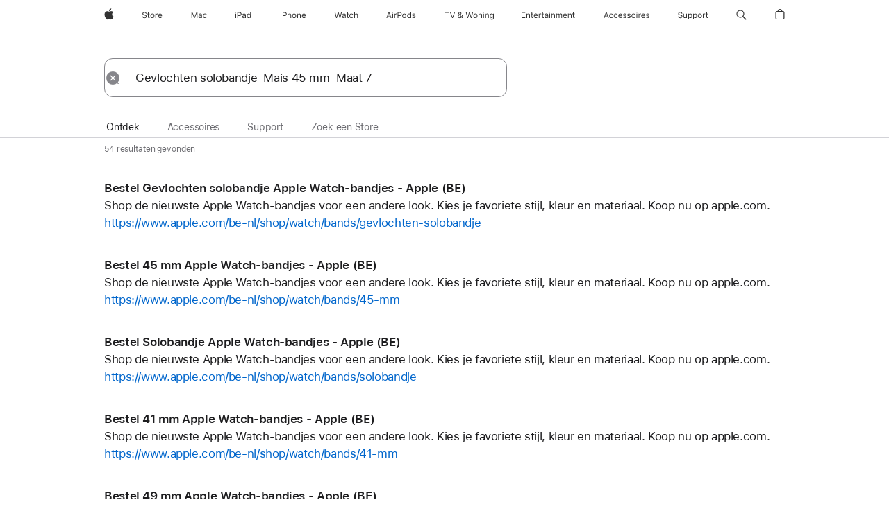

--- FILE ---
content_type: text/html;charset=utf-8
request_url: https://www.apple.com/be-nl/search/Gevlochten-solobandje%C2%A0-Mais-45%C2%A0mm%C2%A0-Maat%C2%A07?src=aos&tab=explore
body_size: 35787
content:
<!DOCTYPE html>

<html class="be nojs seg-consumer emea nl-be nl" lang="nl-BE" >
		<head>


            <link rel="preconnect" href="https://store.storeimages.cdn-apple.com/4668/store.apple.com" crossorigin="anonymous">
            <link rel="dns-prefetch" href="https://store.storeimages.cdn-apple.com/4668/store.apple.com" crossorigin="anonymous">

            <link rel="preconnect" href="https://www.apple.com" crossorigin="anonymous">
            <link rel="dns-prefetch" href="https://www.apple.com" crossorigin="anonymous">

            <meta name="viewport" content="width=device-width, height=device-height, initial-scale=1" />
    <title>Gevlochten solobandje  Mais 45 mm  Maat 7 - Apple (BE)</title>
    <meta charset="utf-8" />
    <meta http-equiv="X-UA-Compatible" content="IE=edge,chrome=1" />    
    <meta name="format-detection" content="telephone=no" />        
     <meta name="description" content="Apple Store zoekresultaten" />
        
      
      <meta name="robots" content="noindex, nofollow" />
      <link rel="canonical" href="https://www.apple.com/be-nl/search/Gevlochten-solobandje%C2%A0-Mais-45%C2%A0mm%C2%A0-Maat%C2%A07?src=aos" />
          <script  crossorigin="anonymous"> document.cookie = "as_sfa=MnxiZS1ubHxiZS1ubHx8bmxfQkV8Y29uc3VtZXJ8aW50ZXJuZXR8MHwwfDE; path=/; domain=apple.com; expires=Tue, 30-Jun-2026 21:25:39 GMT; Secure;"; </script>
	<script type="application/json" id="metrics">{"config":{"asMetrics":{"asMetricsFeatures":["sharedDataLayer"],"dataMule":"v1","storedEntryPointEnabled":false,"graffitiEnabled":false},"omniture":{"account":["applestoreww"],"trackingServer":"securemetrics.apple.com","internalDomains":["store.apple.com","secure.store.apple.com","secure1.store.apple.com","secure2.store.apple.com","epp.apple.com","secure1.epp.apple.com","storeint.apple.com","secure1.storeint.apple.com","www.apple.com"]},"global":{"cookieDomain":"apple.com"}},"data":{"node":"standard/home/search/search_results","pageName":"AOS: home/search/search_results","properties":{"isHomePage":false,"encryptedStoreId":"wU9XDPP77TU79HKFD","serverName":"i868000","characterSetForCountry":"UTF-8","currencyCode":"EUR","computedChannel":"AOS: Search","storeSegmentVariable":"AOS: BE-NL Consumer","storeFrontId":"11692","computedCustomStoreName":"AOS: Belgium Flemish Consumer","langAttribute":"nl-be","evarDataNodesEnabled":true},"currency":"EUR","area":"search","search":{"searchTerm":"Gevlochten solobandje  Mais 45 mm  Maat 7","selectedTab":"explore","categories":{"explore":{"pageNumber":1,"numOfPages":2,"totalCountText":"54 resultaten gevonden","curated":false}}}}}</script>
    
    
    

            <script crossorigin="anonymous">
                     if (/(iPhone|iPod).*OS ([6-9]|[1-9][0-9]).*AppleWebKit.*Mobile.*Safari/.test(navigator.userAgent)) {
                       var headNode = document.getElementsByTagName("head")[0];
var sbNode = document.createElement('meta');
var url = decodeURI("https://www.apple.com/be-nl/search/Gevlochten-solobandje%C2%A0-Mais-45%C2%A0mm%C2%A0-Maat%C2%A07?src=aos");
var ses = "; " + document.cookie;
var sesParts = ses.split("; s_vi=");
ses = sesParts.length == 2 ? sesParts.pop().split(";").shift() : '';
if (ses !== '') {
    url += url.indexOf('?') >= 0 ? '&' : '?';
    url += 'ses=' + encodeURI(ses);
}
sbNode.name = 'apple-itunes-app';
sbNode.content = 'app-id=375380948, app-argument=' + url;
headNode.appendChild(sbNode);

                     }
                    else if (/(iPad).*OS ([6-9]|[1-9][0-9]).*AppleWebKit.*Mobile.*Safari/.test(navigator.userAgent)) {
                      var headNode = document.getElementsByTagName("head")[0];
var sbNode = document.createElement('meta');
var url = decodeURI("https://www.apple.com/be-nl/search/Gevlochten-solobandje%C2%A0-Mais-45%C2%A0mm%C2%A0-Maat%C2%A07?src=aos");
var ses = "; " + document.cookie;
var sesParts = ses.split("; s_vi=");
ses = sesParts.length == 2 ? sesParts.pop().split(";").shift() : '';
if (ses !== '') {
    url += url.indexOf('?') >= 0 ? '&' : '?';
    url += 'ses=' + encodeURI(ses);
}
sbNode.name = 'apple-itunes-app';
sbNode.content = 'app-id=375380948, app-argument=' + url;
headNode.appendChild(sbNode);

                    }
            </script>



        

        

        

            	<script crossorigin="anonymous">
		window.asUnsupportedBrowserUrl = "https://www.apple.com/be-nl/shop/unsupported";
	</script>


<script crossorigin="anonymous">
	//replace nojs class with js on html element
	(function(html){
		html.className = html.className.replace(/\bnojs\b/,'js')
	})(document.documentElement);

	// add metric shim
	window.s = {
		t: () => {},
		tl: () => {},
		clearVars: () => {},
		pageName: 'disabled',
		disabled: true
	};
</script>

    
            <link data-srs rel="stylesheet" href="https://store.storeimages.cdn-apple.com/4668/store.apple.com/static-resources/rs-globalelements-2.20.0-e0ef1/dist/ac-globalnav.css" media="screen, print"  />




        <link data-srs rel="stylesheet" href="https://store.storeimages.cdn-apple.com/4668/store.apple.com/static-resources/rs-external-1.68.1-ed939/dist/be-nl/external.css" media="screen, print"  />
        <link data-srs rel="stylesheet" href="https://store.storeimages.cdn-apple.com/4668/store.apple.com/static-resources/rs-vendor-1.31.0-51e19/dist/common-css@1.2.0/dist/common.css" media="screen, print"  />
        <link data-srs rel="stylesheet" href="https://store.storeimages.cdn-apple.com/4668/store.apple.com/static-resources/rs-accessories-3.15.2-f9220/dist/search-results.css" media="screen, print"  />

        <link data-srs rel="stylesheet" href="https://www.apple.com/wss/fonts?families=SF+Pro,v3:200,300,400,500,600|SF+Pro+Icons,v3|Apple+Monochrome+Emoji,v3|Apple+Monochrome+Emoji+Ind,v2|Graphik,v1"  />

    



<link rel="stylesheet" href="https://store.storeimages.cdn-apple.com/4668/store.apple.com/shop/Catalog/global/css/web/merch/merch-tools.css" media="screen, print" />

	<script crossorigin="anonymous">
		window.irOn=true;
	</script>

    <script crossorigin="anonymous">
        window.ECHO_CONFIG = {
            metadata: {
                environment: "",
                format: "common",
                fmt: "common",
                region: "emea",
                country: "BE",
                sf: "be-nl",
                segment: "Consumer",
                locale: "nl-be",
                referer: document.referrer,
                node: "standard/home/search/search_results",
                pageResource: "accessories-3",
                feature: "search-results",
                targetEnabled: "false"
            },
            config: {
                "pageViewId": Math.random().toString(36).substring(2, 12) + '-' + Date.now().toString(36),
                "app": "com.apple.www.Store",
                "delaySendingPageViewDataMS": 500,
                "nonEssentialEventSampleRatePct": 0.1,
                "altTextEventSampleRatePct": 1.0,
                "customEventSampleRatePct": 25.0,
                "interactionEventSampleRatePct": 100.0,
                "performanceMeasureEventSampleRatePct": 5.0,
                "performanceNowEventSampleRatePct": 65.0,
                "resourceEventSampleRatePct": 5.0,
                "rumEventSampleRatePct": 25.0,
                "performanceMeasurePollingIntervalMS": 1000,
                "performanceMeasuresToReport": "".split(','),
                "resourceDisallowedResourceList": "securemetrics.apple.com".split(','),
                "resourcePollingIntervalMS": 2001,
                "sendErrors": true,
                "sendPageViewData": true,
                "sendResourceData":  true,
                "url": "https://xp.apple.com/report/2/xp_aos_clientperf,/shop/mdp/api/echo",
                "echoSubDomainName": "https://www.apple.com",
                "passiveEventIngestionUrl": "https://xp.apple.com/report/2/xp_aos_clientperf",
                "criticalEventIngestionUrl": "/shop/mdp/api/echo",
                "sendLoggingData": true,
                "eventListeners": null || {},
                "preLoadErrors": []
            }
        };

        window.ECHO_CONFIG.config.preLoadErrorListener = window.addEventListener('error', (event) => {
            window.ECHO_CONFIG.config.preLoadErrors.push(event);
        });

        window.AS_LOG_LEVEL = "ERROR";
    </script>


    
        <script data-srs

            src="https://store.storeimages.cdn-apple.com/4668/store.apple.com/static-resources/rs-external-1.68.1-ed939/dist/unsupportedBrowser.min.js"


         nomodule crossorigin="anonymous" integrity="sha384-xA4aSWL+MVd9UwGaciKIe6Ws2in1+cSOXfCZ/KgWWJeJ1eBDhPaftM2S97id4HfU"></script>
        <script data-srs

            src="https://store.storeimages.cdn-apple.com/4668/store.apple.com/static-resources/rs-echo-3.30.0-4f384/dist/echo.min.js"


         async crossorigin="anonymous" type="module" integrity="sha384-57kiFvsJ04kQkvJLsrJE9W6XZak+iSEPGJQnsO/qAdQJUo1Va2/XR8OWd9gD/K+B"></script>
        <script data-srs

            src="https://store.storeimages.cdn-apple.com/4668/store.apple.com/static-resources/rs-external-1.68.1-ed939/dist/external.js"


         crossorigin="anonymous" integrity="sha384-7UgHstVfwyQwDgXfwurVWh+HWOaKwNIYeZ5LVRPd7ydcPqb6tijs/y8E86ncDJSW"></script>
        <script data-srs

            src="https://store.storeimages.cdn-apple.com/4668/store.apple.com/static-resources/rs-external-1.68.1-ed939/dist/log.js"


         crossorigin="anonymous" integrity="sha384-LLtjA+VZTCx6UvMkbBiY8rm4va9KSPyu1dR1l67jFCnp/Kyuuf2KbM00MtPKB5zQ"></script>
        <script data-srs

            src="https://store.storeimages.cdn-apple.com/4668/store.apple.com/static-resources/rs-vendor-1.31.0-51e19/dist/adobe-appmeasurement@2.23.0/third-party/js/AppMeasurement.js"


         crossorigin="anonymous" integrity="sha384-F1AYDcGm0yYcO+ZUQ5n1Anuylmy4hDT+UjPesrQBpHh8174rgghpI9rMLgq1vgfs"></script>
        <script data-srs

            src="https://store.storeimages.cdn-apple.com/4668/store.apple.com/static-resources/rs-analytics-1.7.3-5b6dd/dist/analytics.js"


         crossorigin="anonymous" integrity="sha384-5AQ8BMKfJpk7nVx67WYjdUzasBP+D2B7GsYw8DhniTkok4bUCNu+8mol+sQJOgLk"></script>
        <script data-srs

            src="https://store.storeimages.cdn-apple.com/4668/store.apple.com/static-resources/rs-vendor-1.31.0-51e19/dist/lodash@4.17.21/lodash.min.js"


         crossorigin="anonymous" integrity="sha384-H6KKS1H1WwuERMSm+54dYLzjg0fKqRK5ZRyASdbrI/lwrCc6bXEmtGYr5SwvP1pZ"></script>
        <script data-srs

            src="https://store.storeimages.cdn-apple.com/4668/store.apple.com/static-resources/rs-vendor-1.31.0-51e19/dist/react@18.2.0/umd/react.production.min.js"


         crossorigin="anonymous" integrity="sha384-tMH8h3BGESGckSAVGZ82T9n90ztNXxvdwvdM6UoR56cYcf+0iGXBliJ29D+wZ/x8"></script>
        <script data-srs

            src="https://store.storeimages.cdn-apple.com/4668/store.apple.com/static-resources/rs-vendor-1.31.0-51e19/dist/react-dom@18.2.0/umd/react-dom.production.min.js"


         crossorigin="anonymous" integrity="sha384-bm7MnzvK++ykSwVJ2tynSE5TRdN+xL418osEVF2DE/L/gfWHj91J2Sphe582B1Bh"></script>
        <script data-srs

            src="https://store.storeimages.cdn-apple.com/4668/store.apple.com/static-resources/rs-accessories-3.15.2-f9220/dist/search-results.js"


         crossorigin="anonymous" integrity="sha384-5zwfVCFLCd2Xb9OgVG/H5MLno6Xqg3aoPLbW0dw7OXOw6sxn22DkyJCI3jYmADhg"></script>

        <script data-srs src="https://store.storeimages.cdn-apple.com/4668/store.apple.com/static-resources/rs-globalelements-2.20.0-e0ef1/dist/ac-globalnav.umd.js" defer crossorigin="anonymous" integrity="sha384-2VfvJpAfs3Z/4i+I+F4Ygb84rD642EhD4Xovy+V0ynqTvl2DUapTR3OqN+/Q2Gao"></script>
    <script data-srs src="https://store.storeimages.cdn-apple.com/4668/store.apple.com/static-resources/rs-globalelements-2.20.0-e0ef1/dist/globalelements.js" crossorigin="anonymous" integrity="sha384-Vd4M0TI5DAjH73dnM/hI4oN/2/mxN9SrrUwWVLjAtD3r4q5hE2DcNVMnjkwpAinh"></script>








    


        <script id="shldVerify" type="module" crossorigin="anonymous" src="/shop/shld/v1/verify.js"></script>
        <script crossorigin="anonymous">
            window.shldConfig= {
                isEnabled: true
            };
        </script>

    <script crossorigin="anonymous">
        (function () {
            const logger = typeof window.Log === "function" ? window.Log("pixel") : window.console;

            try {
                function sanitizeAndNormalizePathname(pathname) {
                    let newPathname = pathname;
                    let decodedPathname;

                    try {
                        decodedPathname = decodeURIComponent(pathname);
                    } catch (error) {
                        decodedPathname = pathname;
                    }

                    // first handle /storepickup and /<sf>/storepickup
                    if (decodedPathname.includes('/storepickup')) {
                        newPathname = '/storepickup';
                    }

                    // then handle /store and /<sf>/store
                    else if (decodedPathname.includes('/store')) {
                        const base = '/store';
                        const path = decodedPathname.split('/store')[1];
                        newPathname = `${base}${path}`;
                    }

                    // handle /search and /<sf>/search
                    else if (decodedPathname.includes('/search')) {
                        newPathname = '/search';
                    }

                    // handle /giftcard and /<sf>/giftcard
                    else if (decodedPathname.includes('/giftcard')) {
                        newPathname = '/giftcard';
                    }

                    // handle /shop/bag/saved_bag and /<sf>/shop/bag/saved_bag
                    else if (decodedPathname.includes('/shop/bag/saved_bag')) {
                        const base = '/shop/bag/saved_bag';
                        newPathname = `${base}`;
                    }

                    // handle /shop/order and /<sf>/shop/order
                    else if (decodedPathname.includes('/shop/bag')) {
                        const base = '/shop/bag';
                        newPathname = `${base}`;
                    }

                    // handle /shop/order and /<sf>/shop/order
                    else if (decodedPathname.includes('/shop/pdpAddToBag')) {
                        const base = '/shop/pdpAddToBag';
                        newPathname = `${base}`;
                    }

                    // handle /shop/order and /<sf>/shop/order
                    else if (decodedPathname.includes('/shop/order')) {
                        const base = '/shop/order';
                        const path = decodedPathname
                            .split(base)[1]
                            .replace(/\d/g, '0')
                            .replace(/[\w.-]+@[\w.-]+\.\w+/g, 'user@example.com');
                        newPathname = `${base}${path}`;
                    }

                    // handle /shop/recap and /<sf>/shop/recap
                    else if (decodedPathname.includes('/shop/recap')) {
                        const base = '/shop/recap';
                        newPathname = `${base}`;
                    }

                    // handle /shop/start and /<sf>/shop/start
                    else if (decodedPathname.includes('/shop/start')) {
                        const base = '/shop/start';
                        newPathname = `${base}`;
                    }

                    // handle /shop/confirm and /<sf>/shop/confirm
                    else if (decodedPathname.includes('/shop/confirm')) {
                        const base = '/shop/confirm';
                        newPathname = `${base}`;
                    }

                    // handle /shop/posThankYou and /<sf>/shop/posThankYou
                    else if (decodedPathname.includes('/shop/posThankYou')) {
                        const base = '/shop/posThankYou';
                        newPathname = `${base}`;
                    }

                    // handle /shop/yoursaves and /<sf>/shop/yoursaves
                    else if (decodedPathname.includes('/shop/yoursaves')) {
                        const base = '/shop/yoursaves';
                        newPathname = `${base}`;
                    }

                    // handle /shop and /<sf>/shop
                    else if (decodedPathname.includes('/shop')) {
                        const base = '/shop';
                        const path = decodedPathname.split('/shop')[1];
                        newPathname = `${base}${path}`;
                    }

                    // handle %
                    if (newPathname.includes('%')) {
                        newPathname = newPathname.split('%')[0];
                    }

                    return newPathname;
                }

                function getSanitizedLocation(location) {
                    if (!location) {
                        return {};
                    }
                    const newLocation = new URL(location);
                    if (newLocation.protocol.startsWith('http')) {
                        return newLocation;
                    }
                    newLocation.pathname = 'pathname';
                    return newLocation;
                }

                function getAosSanitizedLocation(location) {
                    const sanitizedLocation = getSanitizedLocation(location);

                    const normalizedPath = sanitizeAndNormalizePathname(sanitizedLocation.pathname);

                    sanitizedLocation.hash = '';
                    sanitizedLocation.href = `${sanitizedLocation.protocol}//${sanitizedLocation.host}${normalizedPath}`;
                    sanitizedLocation.password = '';
                    sanitizedLocation.pathname = normalizedPath;
                    sanitizedLocation.search = '';

                    return sanitizedLocation;
                }

                const sanitizedLocation = getAosSanitizedLocation(window.location);

                function getPageShopPath(pathname) {
                    let newPathname = pathname;

                    // handle /shop/product and /<sf>/shop/product
                    if (newPathname.includes('/shop/product')) {
                        const base = '/shop/product';
                        newPathname = `${base}`;
                    }

                    const pathElements = newPathname.split('/');

                    if (pathElements.length <= 5) {
                        return newPathname;
                    }

                    return pathElements.slice(0, 4).join('/');
                }

                const pageViewId = window.ECHO_CONFIG && window.ECHO_CONFIG.config && window.ECHO_CONFIG.config.pageViewId;
                const referrer = document.referrer.includes('apple.com') ? getAosSanitizedLocation(document.referrer).href : document.referrer;
                const host = sanitizedLocation.host;
                const pageHostname = sanitizedLocation.hostname;
                const pagePathname = sanitizedLocation.pathname;
                const pageUrl = sanitizedLocation.href;
                const pageShopPath = getPageShopPath(sanitizedLocation.pathname);
                const recordTime=Date.now();
                const src = `https://www.apple.com/shop/mdp/echo/echo.png?pageViewId=${pageViewId}&recordTime=${recordTime}&referrer=${referrer}&referer=${referrer}&host=${host}&pageHostname=${pageHostname}&pageUrl=${pageUrl}&pagePathname=${pagePathname}&pageShopPath=${pageShopPath}&eventType=pageview&environment=&format=common&region=emea&country=BE&sf=be-nl&segment=Consumer&locale=nl-be&node=standard/home/search/search_results&pageResource=accessories-3&feature=search-results`;
                const pixelScript = document.createElement("img");

                pixelScript.setAttribute("src", src);
            } catch (e) {
                logger.error(e);
            }
        })();
    </script>

    <noscript>
        <img src="https://www.apple.com/shop/mdp/echo/echo.png?pageViewId=no-js&recordTime=no-js&referrer=no-js&referer=no-js&host=no-js&pageHostname=no-js&pageUrl=no-js&pagePathname=no-js&pageShopPath=no-js&eventType=pageview&environment=&format=common&region=emea&country=BE&sf=Consumer&segment=Consumer&locale=nl-be&node=standard/home/search/search_results&pageResource=accessories-3&feature=search-results" width="1" height="1" />
    </noscript>







            

            <script crossorigin="anonymous">
    window.chatConfig = {"chat":{"page":[{"name":"WEB_CHAT_COUNTRY","value":"be"},{"name":"WEB_CHAT_LANGUAGE","value":"nl"},{"name":"WEB_CHAT_ORDERNUMBER","value":null},{"name":"WEB_CHAT_GEO","value":"emea"},{"name":"WEB_CHAT_SEGMENT","value":"consumer"},{"name":"WEB_CHAT_SECTION","value":"product selection"},{"name":"WEB_CHAT_SUBSECTION","value":"search_results"},{"name":"WEB_CHAT_REFER","value":null},{"name":"WEB_CHAT_APP","value":"AOS"},{"name":"WEB_CHAT_PAGE","value":"AOS: home/search/search_results"},{"name":"url","value":"https://contactretail.apple.com"}]}};
</script>



    

<script crossorigin="anonymous">
	if(!/dssid2/.test(document.cookie) || !/as_dc/.test(document.cookie)) {
		document.addEventListener('DOMContentLoaded', () => {
			const ie = document.createElement("IMG");
			ie.src = '/be-nl/shop/dc';
			ie.width = 1;
			ie.height = 1;
			ie.style.display = "none";
			ie.alt = "";
			document.body.appendChild(ie);
		});
	}
</script>


    


</head>


	<body class=" rf-search-results">
		    <div class="metrics">
            <noscript>
        <img src="https://securemetrics.apple.com/b/ss/applestoreww/1/H.8--NS/0?pageName=No-Script:AOS%3A+home%2Fsearch%2Fsearch_results" height="1" width="1" alt=""/>
    </noscript>


        
        	<script></script>


        
        
    <script crossorigin="anonymous">
            if (window.asMetrics && window.asMetrics.initialize) {
                window.asMetrics.initialize();
            }
    </script>


    </div>




<script crossorigin="anonymous">
	if(!/dssid2/.test(document.cookie) || !/as_dc/.test(document.cookie)) {
		document.addEventListener('DOMContentLoaded', () => {
			const ie = document.createElement("IMG");
			ie.src = '/be-nl/shop/dc';
			ie.width = 1;
			ie.height = 1;
			ie.style.display = "none";
			ie.alt = "";
			document.body.appendChild(ie);
		});
	}
</script>




		<div id="page">
			


    <script id="aos-gn-links" type="application/json">
    {  "educationrouting" : "https://www.apple.com/be-nl/shop/browse/home/education_routing",  "special_deals" : "https://www.apple.com/be-nl/shop/refurbished",  "buy_iphone/iphone_se" : "https://www.apple.com/benl/iphone",  "buy_mac" : "https://www.apple.com/be-nl/shop/buy-mac",  "edu_store" : "https://www.apple.com/be-nl/shop/browse/home/education_routing",  "order/list" : "https://secure.store.apple.com/be-nl/shop/order/list",  "buy_airtag/airtag" : "https://www.apple.com/be-nl/shop/browse/home/shop_airtag/family/airtag",  "buy_watch" : "https://www.apple.com/be-nl/shop/buy-watch",  "ipad/keyboards" : "https://www.apple.com/be-nl/shop/ipad/accessories/keyboards",  "ipad/accessories" : "https://www.apple.com/be-nl/shop/ipad/accessories",  "accessories/all_accessories/made_by_apple" : "https://www.apple.com/be-nl/shop/accessories/all/made-by-apple",  "watch/bands" : "https://www.apple.com/be-nl/shop/watch/bands",  "buy_homepod/homepod_mini" : "https://www.apple.com/be-nl/shop/homepod/family/homepod-mini",  "eppstore/veteransandmilitary" : "https://www.apple.com/benl/",  "studio/apple_watch" : "https://www.apple.com/be-nl/shop/studio/apple-watch",  "payment_plan" : "https://www.apple.com/be-nl/shop/browse/finance/PaypalFinancingLandingPage",  "buy_homepod/homepod" : "https://www.apple.com/be-nl/shop/homepod/family/homepod",  "buy_tv/apple_tv_4k" : "https://www.apple.com/be-nl/shop/tv/family/apple-tv-4k",  "trade_in" : "https://www.apple.com/be-nl/shop/trade-in",  "mac/accessories" : "https://www.apple.com/be-nl/shop/mac/accessories",  "accessories/all_accessories/beats_featured" : "https://www.apple.com/be-nl/shop/accessories/all/beats-featured",  "buy_iphone/carrier_offers" : "https://www.apple.com/be-nl/shop/buy-iphone/carrier-offers",  "store" : "https://www.apple.com/be-nl/store",  "watch/accessories" : "https://www.apple.com/be-nl/shop/watch/accessories",  "buy_ipad" : "https://www.apple.com/be-nl/shop/buy-ipad",  "buy_iphone" : "https://www.apple.com/be-nl/shop/buy-iphone",  "smart_home/accessories" : "https://www.apple.com/be-nl/shop/smart-home/accessories",  "buy_iphone/iphone_12" : "https://www.apple.com/benl/iphone",  "buy_iphone/iphone_13" : "https://www.apple.com/benl/iphone",  "product/MW5G3" : "/be-nl/shop/product/mw5g3z/a/siri-remote",  "iphone/accessories" : "https://www.apple.com/be-nl/shop/iphone/accessories",  "buy_accessories" : "https://www.apple.com/be-nl/shop/accessories/all"}
    </script>


            <meta name="aos-gn-template" content="2.18.1-SNAPSHOT - Tue Jul 22 2025 12:19:03 GMT-0700 (Pacific Daylight Time)" />
            <meta name="globalnav-store-key" content="SJHJUH4YFCTTPD4F4" />
            <meta name="globalnav-search-field[action]" content="/be-nl/search" />
            <meta name="globalnav-submenus-enabled" content="true" data-ff-enabled data-cms />
            <meta name="globalmessage-segment-redirect" content="true" data-cms />
            <meta name="globalnav-search-suggestions-enabled" content="true" data-cms />
            <meta name="globalnav-bag-flyout-enabled" content="true" data-cms />

















































<div id="globalheader">
  <aside id="globalmessage-segment" lang="nl-BE" dir="ltr" class="globalmessage-segment">
    <ul class="globalmessage-segment-content" data-strings="{&quot;view&quot;:&quot;{%STOREFRONT%} Start Store&quot;,&quot;segments&quot;:{&quot;smb&quot;:&quot;Start Store voor bedrijven&quot;,&quot;eduInd&quot;:&quot;Start Store voor het onderwijs&quot;,&quot;other&quot;:&quot;Start Store&quot;},&quot;exit&quot;:&quot;Sluit af&quot;}"></ul>
  </aside>
  <nav id="globalnav" lang="nl-BE" dir="ltr" aria-label="Algemeen" data-analytics-element-engagement-start="globalnav:onFlyoutOpen" data-analytics-element-engagement-end="globalnav:onFlyoutClose" data-store-api="https://www.apple.com/be-nl/shop/bag/status" data-analytics-activitymap-region-id="global nav" data-analytics-region="global nav" class="globalnav no-js">
    <div class="globalnav-content">
      <div class="globalnav-item globalnav-menuback">
        <button class="globalnav-menuback-button" aria-label="Hoofdmenu">
          <span class="globalnav-chevron-icon"><svg height="48" viewbox="0 0 9 48" width="9" xmlns="http://www.w3.org/2000/svg">
              <path d="m1.5618 24.0621 6.5581-6.4238c.2368-.2319.2407-.6118.0088-.8486-.2324-.2373-.6123-.2407-.8486-.0088l-7 6.8569c-.1157.1138-.1807.2695-.1802.4316.001.1621.0674.3174.1846.4297l7 6.7241c.1162.1118.2661.1675.4155.1675.1577 0 .3149-.062.4326-.1846.2295-.2388.2222-.6187-.0171-.8481z"></path></svg></span>
        </button>
      </div>
      <ul id="globalnav-list" class="globalnav-list">
        <li data-analytics-element-engagement="globalnav hover - apple" class="globalnav-item globalnav-item-apple">
          <a href="https://www.apple.com/benl/" data-globalnav-item-name="apple" data-analytics-title="apple home" aria-label="Apple" class="globalnav-link globalnav-link-apple" data-autom="gn_apple"><span class="globalnav-image-regular globalnav-link-image"><svg height="44" viewbox="0 0 14 44" width="14" xmlns="http://www.w3.org/2000/svg">
                <path d="m13.0729 17.6825a3.61 3.61 0 0 0 -1.7248 3.0365 3.5132 3.5132 0 0 0 2.1379 3.2223 8.394 8.394 0 0 1 -1.0948 2.2618c-.6816.9812-1.3943 1.9623-2.4787 1.9623s-1.3633-.63-2.613-.63c-1.2187 0-1.6525.6507-2.644.6507s-1.6834-.9089-2.4787-2.0243a9.7842 9.7842 0 0 1 -1.6628-5.2776c0-3.0984 2.014-4.7405 3.9969-4.7405 1.0535 0 1.9314.6919 2.5924.6919.63 0 1.6112-.7333 2.8092-.7333a3.7579 3.7579 0 0 1 3.1604 1.5802zm-3.7284-2.8918a3.5615 3.5615 0 0 0 .8469-2.22 1.5353 1.5353 0 0 0 -.031-.32 3.5686 3.5686 0 0 0 -2.3445 1.2084 3.4629 3.4629 0 0 0 -.8779 2.1585 1.419 1.419 0 0 0 .031.2892 1.19 1.19 0 0 0 .2169.0207 3.0935 3.0935 0 0 0 2.1586-1.1368z"></path></svg></span><span class="globalnav-image-compact globalnav-link-image"><svg height="48" viewbox="0 0 17 48" width="17" xmlns="http://www.w3.org/2000/svg">
                <path d="m15.5752 19.0792a4.2055 4.2055 0 0 0 -2.01 3.5376 4.0931 4.0931 0 0 0 2.4908 3.7542 9.7779 9.7779 0 0 1 -1.2755 2.6351c-.7941 1.1431-1.6244 2.2862-2.8878 2.2862s-1.5883-.734-3.0443-.734c-1.42 0-1.9252.7581-3.08.7581s-1.9611-1.0589-2.8876-2.3584a11.3987 11.3987 0 0 1 -1.9373-6.1487c0-3.61 2.3464-5.523 4.6566-5.523 1.2274 0 2.25.8062 3.02.8062.734 0 1.8771-.8543 3.2729-.8543a4.3778 4.3778 0 0 1 3.6822 1.841zm-6.8586-2.0456a1.3865 1.3865 0 0 1 -.2527-.024 1.6557 1.6557 0 0 1 -.0361-.337 4.0341 4.0341 0 0 1 1.0228-2.5148 4.1571 4.1571 0 0 1 2.7314-1.4078 1.7815 1.7815 0 0 1 .0361.373 4.1487 4.1487 0 0 1 -.9867 2.587 3.6039 3.6039 0 0 1 -2.5148 1.3236z"></path></svg></span><span class="globalnav-link-text">Apple</span></a>
        </li>
        <li class="globalnav-item globalnav-menu" data-topnav-flyout-item="menu" data-topnav-flyout-label="Menu" role="none">
          <div class="globalnav-flyout" data-topnav-flyout="menu">
            <div class="globalnav-menu-list">
              <div data-analytics-element-engagement="globalnav hover - store" class="globalnav-item globalnav-item-store globalnav-item-menu">
                <ul class="globalnav-submenu-trigger-group" role="none">
                  <li class="globalnav-submenu-trigger-item">
                    <a href="/be-nl/store" data-globalnav-item-name="store" data-topnav-flyout-trigger-compact="" data-analytics-title="store" data-analytics-element-engagement="hover - store" aria-label="Store" class="globalnav-link globalnav-submenu-trigger-link globalnav-link-store" data-autom="gn_store"><span class="globalnav-link-text-container"><span class="globalnav-image-regular globalnav-link-image"><svg height="44" viewbox="0 0 30 44" width="30" xmlns="http://www.w3.org/2000/svg">
                            <path d="m26.5679 20.4629c1.002 0 1.67.738 1.693 1.857h-3.48c.076-1.119.779-1.857 1.787-1.857zm2.754 2.672v-.387c0-1.963-1.037-3.176-2.742-3.176-1.735 0-2.848 1.289-2.848 3.276 0 1.998 1.096 3.263 2.848 3.263 1.383 0 2.367-.668 2.66-1.746h-1.008c-.264.557-.814.856-1.629.856-1.072 0-1.769-.791-1.822-2.039v-.047zm-9.547-3.451h.96v.937h.094c.188-.615.914-1.049 1.752-1.049.164 0 .375.012.504.03v1.007c-.082-.023-.445-.058-.644-.058-.961 0-1.659 1.098-1.659 1.535v3.914h-1.007zm-4.27 5.519c-1.195 0-1.869-.867-1.869-2.361 0-1.5.674-2.361 1.869-2.361 1.196 0 1.87.861 1.87 2.361 0 1.494-.674 2.361-1.87 2.361zm0-5.631c-1.798 0-2.912 1.237-2.912 3.27 0 2.027 1.114 3.269 2.912 3.269 1.799 0 2.913-1.242 2.913-3.269 0-2.033-1.114-3.27-2.913-3.27zm-5.478-1.475v1.635h1.407v.843h-1.407v3.575c0 .744.282 1.06.938 1.06.182 0 .281-.006.469-.023v.849c-.199.035-.393.059-.592.059-1.301 0-1.822-.481-1.822-1.688v-3.832h-1.02v-.843h1.02v-1.635zm-8.103 5.694c.129.885.973 1.447 2.174 1.447 1.137 0 1.975-.615 1.975-1.453 0-.72-.527-1.177-1.693-1.47l-1.084-.282c-1.53-.386-2.192-1.078-2.192-2.279 0-1.436 1.201-2.408 2.988-2.408 1.635 0 2.854.972 2.942 2.338h-1.061c-.146-.867-.861-1.383-1.916-1.383-1.125 0-1.869.562-1.869 1.418 0 .662.463 1.043 1.629 1.342l.885.234c1.752.439 2.455 1.119 2.455 2.361 0 1.553-1.225 2.543-3.158 2.543-1.793 0-3.03-.949-3.141-2.408z"></path></svg></span><span class="globalnav-link-text">Store</span></span></a>
                  </li>
                </ul>
              </div>
              <div data-analytics-element-engagement="globalnav hover - mac" class="globalnav-item globalnav-item-mac globalnav-item-menu">
                <ul class="globalnav-submenu-trigger-group" role="none">
                  <li class="globalnav-submenu-trigger-item">
                    <a href="https://www.apple.com/benl/mac/" data-globalnav-item-name="mac" data-topnav-flyout-trigger-compact="" data-analytics-title="mac" data-analytics-element-engagement="hover - mac" aria-label="Mac" class="globalnav-link globalnav-submenu-trigger-link globalnav-link-mac" data-autom="gn_mac"><span class="globalnav-link-text-container"><span class="globalnav-image-regular globalnav-link-image"><svg height="44" viewbox="0 0 23 44" width="23" xmlns="http://www.w3.org/2000/svg">
                            <path d="m8.1558 25.9987v-6.457h-.0703l-2.666 6.457h-.8907l-2.666-6.457h-.0703v6.457h-.9844v-8.4551h1.2246l2.8945 7.0547h.0938l2.8945-7.0547h1.2246v8.4551zm2.5166-1.7696c0-1.1309.832-1.7812 2.3027-1.8691l1.8223-.1113v-.5742c0-.7793-.4863-1.207-1.4297-1.207-.7559 0-1.2832.2871-1.4238.7852h-1.0195c.1348-1.0137 1.1309-1.6816 2.4785-1.6816 1.541 0 2.4023.791 2.4023 2.1035v4.3242h-.9609v-.9318h-.0938c-.4102.6738-1.1016 1.043-1.9453 1.043-1.2246 0-2.1328-.7266-2.1328-1.8809zm4.125-.5859v-.5801l-1.6992.1113c-.9609.0645-1.3828.3984-1.3828 1.0312 0 .6445.5449 1.0195 1.2773 1.0195 1.0371.0001 1.8047-.6796 1.8047-1.5819zm6.958-2.0273c-.1641-.627-.7207-1.1367-1.6289-1.1367-1.1367 0-1.8516.9082-1.8516 2.3379 0 1.459.7266 2.3848 1.8516 2.3848.8496 0 1.4414-.3926 1.6289-1.1074h1.0195c-.1816 1.1602-1.125 2.0156-2.6426 2.0156-1.7695 0-2.9004-1.2832-2.9004-3.293 0-1.9688 1.125-3.2461 2.8945-3.2461 1.5352 0 2.4727.9199 2.6484 2.0449z"></path></svg></span><span class="globalnav-link-text">Mac</span></span></a>
                  </li>
                </ul>
              </div>
              <div data-analytics-element-engagement="globalnav hover - ipad" class="globalnav-item globalnav-item-ipad globalnav-item-menu">
                <ul class="globalnav-submenu-trigger-group" role="none">
                  <li class="globalnav-submenu-trigger-item">
                    <a href="https://www.apple.com/benl/ipad/" data-globalnav-item-name="ipad" data-topnav-flyout-trigger-compact="" data-analytics-title="ipad" data-analytics-element-engagement="hover - ipad" aria-label="iPad" class="globalnav-link globalnav-submenu-trigger-link globalnav-link-ipad" data-autom="gn_ipad"><span class="globalnav-link-text-container"><span class="globalnav-image-regular globalnav-link-image"><svg height="44" viewbox="0 0 24 44" width="24" xmlns="http://www.w3.org/2000/svg">
                            <path d="m14.9575 23.7002c0 .902-.768 1.582-1.805 1.582-.732 0-1.277-.375-1.277-1.02 0-.632.422-.966 1.383-1.031l1.699-.111zm-1.395-4.072c-1.347 0-2.343.668-2.478 1.681h1.019c.141-.498.668-.785 1.424-.785.944 0 1.43.428 1.43 1.207v.574l-1.822.112c-1.471.088-2.303.738-2.303 1.869 0 1.154.908 1.881 2.133 1.881.844 0 1.535-.369 1.945-1.043h.094v.931h.961v-4.324c0-1.312-.862-2.103-2.403-2.103zm6.769 5.575c-1.155 0-1.846-.885-1.846-2.361 0-1.471.697-2.362 1.846-2.362 1.142 0 1.857.914 1.857 2.362 0 1.459-.709 2.361-1.857 2.361zm1.834-8.027v3.503h-.088c-.358-.691-1.102-1.107-1.981-1.107-1.605 0-2.654 1.289-2.654 3.27 0 1.986 1.037 3.269 2.654 3.269.873 0 1.623-.416 2.022-1.119h.093v1.008h.961v-8.824zm-15.394 4.869h-1.863v-3.563h1.863c1.225 0 1.899.639 1.899 1.799 0 1.119-.697 1.764-1.899 1.764zm.276-4.5h-3.194v8.455h1.055v-3.018h2.127c1.588 0 2.719-1.119 2.719-2.701 0-1.611-1.108-2.736-2.707-2.736zm-6.064 8.454h1.008v-6.316h-1.008zm-.199-8.237c0-.387.316-.704.703-.704s.703.317.703.704c0 .386-.316.703-.703.703s-.703-.317-.703-.703z"></path></svg></span><span class="globalnav-link-text">iPad</span></span></a>
                  </li>
                </ul>
              </div>
              <div data-analytics-element-engagement="globalnav hover - iphone" class="globalnav-item globalnav-item-iphone globalnav-item-menu">
                <ul class="globalnav-submenu-trigger-group" role="none">
                  <li class="globalnav-submenu-trigger-item">
                    <a href="https://www.apple.com/benl/iphone/" data-globalnav-item-name="iphone" data-topnav-flyout-trigger-compact="" data-analytics-title="iphone" data-analytics-element-engagement="hover - iphone" aria-label="iPhone" class="globalnav-link globalnav-submenu-trigger-link globalnav-link-iphone" data-autom="gn_iphone"><span class="globalnav-link-text-container"><span class="globalnav-image-regular globalnav-link-image"><svg height="44" viewbox="0 0 38 44" width="38" xmlns="http://www.w3.org/2000/svg">
                            <path d="m32.7129 22.3203h3.48c-.023-1.119-.691-1.857-1.693-1.857-1.008 0-1.711.738-1.787 1.857zm4.459 2.045c-.293 1.078-1.277 1.746-2.66 1.746-1.752 0-2.848-1.266-2.848-3.264 0-1.986 1.113-3.275 2.848-3.275 1.705 0 2.742 1.213 2.742 3.176v.386h-4.541v.047c.053 1.248.75 2.039 1.822 2.039.815 0 1.366-.298 1.629-.855zm-12.282-4.682h.961v.996h.094c.316-.697.932-1.107 1.898-1.107 1.418 0 2.209.838 2.209 2.338v4.09h-1.007v-3.844c0-1.137-.481-1.676-1.489-1.676s-1.658.674-1.658 1.781v3.739h-1.008zm-2.499 3.158c0-1.5-.674-2.361-1.869-2.361-1.196 0-1.87.861-1.87 2.361 0 1.495.674 2.362 1.87 2.362 1.195 0 1.869-.867 1.869-2.362zm-4.782 0c0-2.033 1.114-3.269 2.913-3.269 1.798 0 2.912 1.236 2.912 3.269 0 2.028-1.114 3.27-2.912 3.27-1.799 0-2.913-1.242-2.913-3.27zm-6.636-5.666h1.008v3.504h.093c.317-.697.979-1.107 1.946-1.107 1.336 0 2.179.855 2.179 2.338v4.09h-1.007v-3.844c0-1.119-.504-1.676-1.459-1.676-1.131 0-1.752.715-1.752 1.781v3.739h-1.008zm-6.015 4.87h1.863c1.202 0 1.899-.645 1.899-1.764 0-1.16-.674-1.799-1.899-1.799h-1.863zm2.139-4.5c1.599 0 2.707 1.125 2.707 2.736 0 1.582-1.131 2.701-2.719 2.701h-2.127v3.018h-1.055v-8.455zm-6.114 8.454h1.008v-6.316h-1.008zm-.2-8.238c0-.386.317-.703.703-.703.387 0 .704.317.704.703 0 .387-.317.704-.704.704-.386 0-.703-.317-.703-.704z"></path></svg></span><span class="globalnav-link-text">iPhone</span></span></a>
                  </li>
                </ul>
              </div>
              <div data-analytics-element-engagement="globalnav hover - watch" class="globalnav-item globalnav-item-watch globalnav-item-menu">
                <ul class="globalnav-submenu-trigger-group" role="none">
                  <li class="globalnav-submenu-trigger-item">
                    <a href="https://www.apple.com/benl/watch/" data-globalnav-item-name="watch" data-topnav-flyout-trigger-compact="" data-analytics-title="watch" data-analytics-element-engagement="hover - watch" aria-label="Watch" class="globalnav-link globalnav-submenu-trigger-link globalnav-link-watch" data-autom="gn_watch"><span class="globalnav-link-text-container"><span class="globalnav-image-regular globalnav-link-image"><svg height="44" viewbox="0 0 35 44" width="35" xmlns="http://www.w3.org/2000/svg">
                            <path d="m28.9819 17.1758h1.008v3.504h.094c.316-.697.978-1.108 1.945-1.108 1.336 0 2.18.856 2.18 2.338v4.09h-1.008v-3.844c0-1.119-.504-1.675-1.459-1.675-1.131 0-1.752.715-1.752 1.781v3.738h-1.008zm-2.42 4.441c-.164-.627-.721-1.136-1.629-1.136-1.137 0-1.852.908-1.852 2.338 0 1.459.727 2.384 1.852 2.384.849 0 1.441-.392 1.629-1.107h1.019c-.182 1.16-1.125 2.016-2.642 2.016-1.77 0-2.901-1.284-2.901-3.293 0-1.969 1.125-3.247 2.895-3.247 1.535 0 2.472.92 2.648 2.045zm-6.533-3.568v1.635h1.407v.844h-1.407v3.574c0 .744.282 1.06.938 1.06.182 0 .281-.006.469-.023v.85c-.2.035-.393.058-.592.058-1.301 0-1.822-.48-1.822-1.687v-3.832h-1.02v-.844h1.02v-1.635zm-4.2 5.596v-.58l-1.699.111c-.961.064-1.383.398-1.383 1.031 0 .645.545 1.02 1.277 1.02 1.038 0 1.805-.68 1.805-1.582zm-4.125.586c0-1.131.832-1.782 2.303-1.869l1.822-.112v-.574c0-.779-.486-1.207-1.43-1.207-.755 0-1.283.287-1.423.785h-1.02c.135-1.014 1.131-1.682 2.479-1.682 1.541 0 2.402.792 2.402 2.104v4.324h-.961v-.931h-.094c-.41.673-1.101 1.043-1.945 1.043-1.225 0-2.133-.727-2.133-1.881zm-7.684 1.769h-.996l-2.303-8.455h1.101l1.682 6.873h.07l1.893-6.873h1.066l1.893 6.873h.07l1.682-6.873h1.101l-2.302 8.455h-.996l-1.946-6.674h-.07z"></path></svg></span><span class="globalnav-link-text">Watch</span></span></a>
                  </li>
                </ul>
              </div>
              <div data-analytics-element-engagement="globalnav hover - airpods" class="globalnav-item globalnav-item-airpods globalnav-item-menu">
                <ul class="globalnav-submenu-trigger-group" role="none">
                  <li class="globalnav-submenu-trigger-item">
                    <a href="https://www.apple.com/benl/airpods/" data-globalnav-item-name="airpods" data-topnav-flyout-trigger-compact="" data-analytics-title="airpods" data-analytics-element-engagement="hover - airpods" aria-label="AirPods" class="globalnav-link globalnav-submenu-trigger-link globalnav-link-airpods" data-autom="gn_airpods"><span class="globalnav-link-text-container"><span class="globalnav-image-regular globalnav-link-image"><svg height="44" viewbox="0 0 43 44" width="43" xmlns="http://www.w3.org/2000/svg">
                            <path d="m11.7153 19.6836h.961v.937h.094c.187-.615.914-1.048 1.752-1.048.164 0 .375.011.504.029v1.008c-.082-.024-.446-.059-.645-.059-.961 0-1.658.645-1.658 1.535v3.914h-1.008zm28.135-.111c1.324 0 2.244.656 2.379 1.693h-.996c-.135-.504-.627-.838-1.389-.838-.75 0-1.336.381-1.336.943 0 .434.352.704 1.096.885l.973.235c1.189.287 1.763.802 1.763 1.711 0 1.13-1.095 1.91-2.531 1.91-1.406 0-2.373-.674-2.484-1.723h1.037c.17.533.674.873 1.482.873.85 0 1.459-.404 1.459-.984 0-.434-.328-.727-1.002-.891l-1.084-.264c-1.183-.287-1.722-.796-1.722-1.71 0-1.049 1.013-1.84 2.355-1.84zm-6.665 5.631c-1.155 0-1.846-.885-1.846-2.362 0-1.471.697-2.361 1.846-2.361 1.142 0 1.857.914 1.857 2.361 0 1.459-.709 2.362-1.857 2.362zm1.834-8.028v3.504h-.088c-.358-.691-1.102-1.107-1.981-1.107-1.605 0-2.654 1.289-2.654 3.269 0 1.987 1.037 3.27 2.654 3.27.873 0 1.623-.416 2.022-1.119h.094v1.007h.961v-8.824zm-9.001 8.028c-1.195 0-1.869-.868-1.869-2.362 0-1.5.674-2.361 1.869-2.361 1.196 0 1.869.861 1.869 2.361 0 1.494-.673 2.362-1.869 2.362zm0-5.631c-1.799 0-2.912 1.236-2.912 3.269 0 2.028 1.113 3.27 2.912 3.27s2.912-1.242 2.912-3.27c0-2.033-1.113-3.269-2.912-3.269zm-17.071 6.427h1.008v-6.316h-1.008zm-.199-8.238c0-.387.317-.703.703-.703.387 0 .703.316.703.703s-.316.703-.703.703c-.386 0-.703-.316-.703-.703zm-6.137 4.922 1.324-3.773h.093l1.325 3.773zm1.892-5.139h-1.043l-3.117 8.455h1.107l.85-2.42h3.363l.85 2.42h1.107zm14.868 4.5h-1.864v-3.562h1.864c1.224 0 1.898.639 1.898 1.799 0 1.119-.697 1.763-1.898 1.763zm.275-4.5h-3.193v8.455h1.054v-3.017h2.127c1.588 0 2.719-1.119 2.719-2.701 0-1.612-1.107-2.737-2.707-2.737z"></path></svg></span><span class="globalnav-link-text">AirPods</span></span></a>
                  </li>
                </ul>
              </div>
              <div data-analytics-element-engagement="globalnav hover - tv-home" class="globalnav-item globalnav-item-tv-home globalnav-item-menu">
                <ul class="globalnav-submenu-trigger-group" role="none">
                  <li class="globalnav-submenu-trigger-item">
                    <a href="https://www.apple.com/benl/tv-home/" data-globalnav-item-name="tv-home" data-topnav-flyout-trigger-compact="" data-analytics-title="tv &amp; home" data-analytics-element-engagement="hover - tv &amp; home" aria-label="TV &amp; Woning" class="globalnav-link globalnav-submenu-trigger-link globalnav-link-tv-home" data-autom="gn_tv-home"><span class="globalnav-link-text-container"><span class="globalnav-image-regular globalnav-link-image"><svg height="44" viewbox="0 0 71 44" width="71" xmlns="http://www.w3.org/2000/svg">
                            <path d="m2.9754 26v-7.5059h-2.7246v-.9492h6.5039v.9492h-2.7246v7.5059zm8.0314 0-3.1172-8.4551h1.1074l2.4844 7.0898h.0938l2.4844-7.0898h1.1074l-3.1172 8.4551zm13.681-.8438c-.7207.6328-1.7109 1.002-2.7363 1.002-1.6816 0-2.8594-.9961-2.8594-2.4141 0-1.002.5449-1.7637 1.6758-2.3613.0762-.0352.2344-.1172.3281-.1641-.7793-.8203-1.0605-1.3652-1.0605-1.9805 0-1.084.9199-1.8926 2.1562-1.8926 1.248 0 2.1562.7969 2.1562 1.9043 0 .8672-.5215 1.5-1.8281 2.1855l2.1152 2.2734c.2637-.5273.3984-1.2188.3984-2.2734v-.1465h.9844v.1523c0 1.3125-.2344 2.2676-.6973 2.9824l1.4708 1.5764h-1.3242zm-4.541-1.4824c0 .9492.7676 1.5938 1.8984 1.5938.7676 0 1.5586-.3047 2.0215-.791l-2.3906-2.6133c-.0645.0234-.2168.0996-.2988.1406-.8145.4219-1.2305 1.0078-1.2305 1.6699zm3.2109-4.3886c0-.6562-.4746-1.1016-1.1602-1.1016-.6738 0-1.1543.457-1.1543 1.1133 0 .4688.2402.8789.9082 1.541 1.0313-.5274 1.4063-.9492 1.4063-1.5527zm10.5703 6.7148h-.9961l-2.3027-8.4551h1.1016l1.6816 6.873h.0703l1.8926-6.873h1.0664l1.8926 6.873h.0703l1.6816-6.873h1.1016l-2.3027 8.4551h-.9961l-1.9453-6.6738h-.0703zm7.7139-3.1582c0-2.0332 1.1133-3.2695 2.9121-3.2695s2.9121 1.2363 2.9121 3.2695c0 2.0273-1.1133 3.2695-2.9121 3.2695s-2.9121-1.2422-2.9121-3.2695zm4.7812 0c0-1.5-.6738-2.3613-1.8691-2.3613s-1.8691.8613-1.8691 2.3613c0 1.4941.6738 2.3613 1.8691 2.3613s1.8691-.8672 1.8691-2.3613zm2.5054-3.1582h.9609v.9961h.0938c.3164-.6973.9316-1.1074 1.8984-1.1074 1.418 0 2.209.8379 2.209 2.3379v4.0898h-1.0078v-3.8438c0-1.1367-.4805-1.6758-1.4883-1.6758s-1.6582.6738-1.6582 1.7812v3.7384h-1.0078zm6.7061-1.9219c0-.3867.3164-.7031.7031-.7031s.7031.3164.7031.7031-.3164.7031-.7031.7031-.7031-.3164-.7031-.7031zm.1992 1.9219h1.0078v6.3164h-1.0078zm2.8096 0h.9609v.9961h.0938c.3164-.6973.9316-1.1074 1.8984-1.1074 1.418 0 2.209.8379 2.209 2.3379v4.0898h-1.0078v-3.8438c0-1.1367-.4805-1.6758-1.4883-1.6758s-1.6582.6738-1.6582 1.7812v3.7384h-1.0078zm6.8349 7.0137h1.0664c.1113.5156.6738.8496 1.582.8496 1.1309 0 1.8047-.5566 1.8047-1.4883v-1.2422h-.0938c-.3984.6973-1.1133 1.0898-1.9805 1.0898-1.6348 0-2.6484-1.2656-2.6484-3.1582s1.0254-3.1758 2.6484-3.1758c.8848 0 1.6641.4336 2.0273 1.1133h.0938v-1.002h.9609v6.4277c0 1.4121-1.0898 2.3145-2.8125 2.3145-1.5233.0001-2.4959-.6855-2.6483-1.7284zm4.4766-3.9493c0-1.377-.709-2.2676-1.875-2.2676-1.1719 0-1.8281.8906-1.8281 2.2676s.6562 2.2676 1.8281 2.2676 1.875-.8906 1.875-2.2676z"></path></svg></span><span class="globalnav-link-text">TV &amp; Woning</span></span></a>
                  </li>
                </ul>
              </div>
              <div data-analytics-element-engagement="globalnav hover - entertainment" class="globalnav-item globalnav-item-entertainment globalnav-item-menu">
                <ul class="globalnav-submenu-trigger-group" role="none">
                  <li class="globalnav-submenu-trigger-item">
                    <a href="https://www.apple.com/benl/services/" data-globalnav-item-name="entertainment" data-topnav-flyout-trigger-compact="" data-analytics-title="entertainment" data-analytics-element-engagement="hover - entertainment" aria-label="Entertainment" class="globalnav-link globalnav-submenu-trigger-link globalnav-link-entertainment" data-autom="gn_entertainment"><span class="globalnav-link-text-container"><span class="globalnav-image-regular globalnav-link-image"><svg xmlns="http://www.w3.org/2000/svg" viewbox="0 0 77 44" width="77" height="44">
                            <path d="m0 17.4863h5.2383v.9492h-4.1836v2.7129h3.9668v.9375h-3.9668v2.9062h4.1836v.9492h-5.2383zm6.8994 2.1387h1.0195v.9492h.0938c.3164-.668.9082-1.0605 1.8398-1.0605 1.418 0 2.209.8379 2.209 2.3379v4.0898h-1.0195v-3.8438c0-1.1367-.4688-1.6816-1.4766-1.6816s-1.6465.6797-1.6465 1.7871v3.7383h-1.0195zm7.2803 4.6758v-3.832h-.9961v-.8438h.9961v-1.6348h1.0547v1.6348h1.3828v.8438h-1.3828v3.5742c0 .7441.2578 1.043.9141 1.043.1816 0 .2812-.0059.4688-.0234v.8672c-.1992.0352-.3926.0586-.5918.0586-1.3009-.0001-1.8458-.4806-1.8458-1.6876zm3.4365-1.4942v-.0059c0-1.9512 1.1133-3.2871 2.8301-3.2871s2.7598 1.2773 2.7598 3.1641v.3984h-4.5469c.0293 1.3066.75 2.0684 1.875 2.0684.8555 0 1.3828-.4043 1.5527-.7852l.0234-.0527h1.0195l-.0117.0469c-.2168.8555-1.1191 1.6992-2.6074 1.6992-1.8046 0-2.8945-1.2656-2.8945-3.2461zm1.0606-.5449h3.4922c-.1055-1.248-.7969-1.8398-1.7285-1.8398-.9376 0-1.6524.6386-1.7637 1.8398zm5.9912-2.6367h1.0195v.9375h.0938c.2402-.6621.832-1.0488 1.6875-1.0488.1934 0 .4102.0234.5098.041v.9902c-.2109-.0352-.4043-.0586-.627-.0586-.9727 0-1.6641.6152-1.6641 1.541v3.9141h-1.0195zm4.9658 4.6758v-3.832h-.9961v-.8438h.9961v-1.6348h1.0547v1.6348h1.3828v.8438h-1.3828v3.5742c0 .7441.2578 1.043.9141 1.043.1816 0 .2812-.0059.4688-.0234v.8672c-.1992.0352-.3926.0586-.5918.0586-1.3009-.0001-1.8458-.4806-1.8458-1.6876zm3.4658-.1231v-.0117c0-1.125.832-1.7754 2.3027-1.8633l1.8105-.1113v-.5742c0-.7793-.4746-1.2012-1.418-1.2012-.7559 0-1.2539.2812-1.418.7734l-.0059.0176h-1.0195l.0059-.0352c.1641-.9902 1.125-1.6582 2.4727-1.6582 1.541 0 2.4023.791 2.4023 2.1035v4.3242h-1.0195v-.9316h-.0938c-.3984.6738-1.0605 1.043-1.9102 1.043-1.201 0-2.1092-.7265-2.1092-1.875zm2.3203.9903c1.0371 0 1.793-.6797 1.793-1.582v-.5742l-1.6875.1055c-.9609.0586-1.3828.3984-1.3828 1.0254v.0117c0 .6386.5449 1.0136 1.2773 1.0136zm4.3926-7.4649c0-.3867.3164-.7031.7031-.7031s.7031.3164.7031.7031-.3164.7031-.7031.7031-.7031-.3164-.7031-.7031zm.1875 1.9219h1.0195v6.3164h-1.0195zm2.8213 0h1.0195v.9492h.0938c.3164-.668.9082-1.0605 1.8398-1.0605 1.418 0 2.209.8379 2.209 2.3379v4.0898h-1.0195v-3.8438c0-1.1367-.4688-1.6816-1.4766-1.6816s-1.6465.6797-1.6465 1.7871v3.7383h-1.0195zm6.8818 0h1.0195v.9609h.0938c.2812-.6797.8789-1.0723 1.7051-1.0723.8555 0 1.4531.4512 1.7461 1.1074h.0938c.3398-.668 1.0605-1.1074 1.9336-1.1074 1.2891 0 2.0098.7383 2.0098 2.0625v4.3652h-1.0195v-4.1309c0-.9316-.4277-1.3945-1.3184-1.3945-.8789 0-1.459.6621-1.459 1.4648v4.0605h-1.0195v-4.2891c0-.75-.5156-1.2363-1.3125-1.2363-.8262 0-1.4531.7207-1.4531 1.6113v3.9141h-1.0195v-6.3162zm10.0049 3.1816v-.0059c0-1.9512 1.1133-3.2871 2.8301-3.2871s2.7598 1.2773 2.7598 3.1641v.3984h-4.5469c.0293 1.3066.75 2.0684 1.875 2.0684.8555 0 1.3828-.4043 1.5527-.7852l.0234-.0527h1.0195l-.0116.0469c-.2168.8555-1.1191 1.6992-2.6074 1.6992-1.8047 0-2.8946-1.2656-2.8946-3.2461zm1.0606-.5449h3.4922c-.1055-1.248-.7969-1.8398-1.7285-1.8398-.9376 0-1.6524.6386-1.7637 1.8398zm5.9912-2.6367h1.0195v.9492h.0938c.3164-.668.9082-1.0605 1.8398-1.0605 1.418 0 2.209.8379 2.209 2.3379v4.0898h-1.0195v-3.8438c0-1.1367-.4688-1.6816-1.4766-1.6816s-1.6465.6797-1.6465 1.7871v3.7383h-1.0195zm7.2802 4.6758v-3.832h-.9961v-.8438h.9961v-1.6348h1.0547v1.6348h1.3828v.8438h-1.3828v3.5742c0 .7441.2578 1.043.9141 1.043.1816 0 .2812-.0059.4688-.0234v.8672c-.1992.0352-.3926.0586-.5918.0586-1.3008-.0001-1.8458-.4806-1.8458-1.6876z"></path></svg></span><span class="globalnav-link-text">Entertainment</span></span></a>
                  </li>
                </ul>
              </div>
              <div data-analytics-element-engagement="globalnav hover - accessories" class="globalnav-item globalnav-item-accessories globalnav-item-menu">
                <ul class="globalnav-submenu-trigger-group" role="none">
                  <li class="globalnav-submenu-trigger-item">
                    <a href="/be-nl/shop/accessories/all" data-globalnav-item-name="accessories" data-topnav-flyout-trigger-compact="" data-analytics-title="accessories" data-analytics-element-engagement="hover - accessories" aria-label="Accessoires" class="globalnav-link globalnav-submenu-trigger-link globalnav-link-accessories" data-autom="gn_accessories"><span class="globalnav-link-text-container"><span class="globalnav-image-regular globalnav-link-image"><svg height="44" viewbox="0 0 67 44" width="67" xmlns="http://www.w3.org/2000/svg">
                            <path d="m5.6045 23.5801h-3.3633l-.8496 2.4199h-1.1074l3.1172-8.4551h1.043l3.1171 8.4551h-1.1074zm-3.0527-.8965h2.7422l-1.3242-3.7734h-.0938zm10.0986-1.0664c-.1641-.627-.7207-1.1367-1.6289-1.1367-1.1367 0-1.8516.9082-1.8516 2.3379 0 1.459.7266 2.3848 1.8516 2.3848.8496 0 1.4414-.3926 1.6289-1.1074h1.0195c-.1816 1.1602-1.125 2.0156-2.6426 2.0156-1.7695 0-2.9004-1.2832-2.9004-3.293 0-1.9688 1.125-3.2461 2.8945-3.2461 1.5352 0 2.4727.9199 2.6484 2.0449zm6.5952 0c-.1641-.627-.7207-1.1367-1.6289-1.1367-1.1367 0-1.8516.9082-1.8516 2.3379 0 1.459.7266 2.3848 1.8516 2.3848.8496 0 1.4414-.3926 1.6289-1.1074h1.0195c-.1816 1.1602-1.125 2.0156-2.6426 2.0156-1.7695 0-2.9004-1.2832-2.9004-3.293 0-1.9688 1.125-3.2461 2.8945-3.2461 1.5352 0 2.4727.9199 2.6484 2.0449zm7.5791 2.748c-.293 1.0781-1.2773 1.7461-2.6602 1.7461-1.752 0-2.8477-1.2656-2.8477-3.2637 0-1.9863 1.1133-3.2754 2.8477-3.2754 1.7051 0 2.7422 1.2129 2.7422 3.1758v.3867h-4.541v.0469c.0527 1.248.75 2.0391 1.8223 2.0391.8145 0 1.3652-.2988 1.6289-.8555zm-4.459-2.0449h3.4805c-.0234-1.1191-.6914-1.8574-1.6934-1.8574-1.0078 0-1.7109.7383-1.7871 1.8574zm8.2119-2.748c1.3242 0 2.2441.6562 2.3789 1.6934h-.9961c-.1348-.5039-.627-.8379-1.3887-.8379-.75 0-1.3359.3809-1.3359.9434 0 .4336.3516.7031 1.0957.8848l.9727.2344c1.1895.2871 1.7637.8027 1.7637 1.7109 0 1.1309-1.0957 1.9102-2.5312 1.9102-1.4062 0-2.373-.6738-2.4844-1.7227h1.0371c.1699.5332.6738.873 1.4824.873.8496 0 1.459-.4043 1.459-.9844 0-.4336-.3281-.7266-1.002-.8906l-1.084-.2637c-1.1836-.2871-1.7227-.7969-1.7227-1.7109.0001-1.0489 1.0137-1.8399 2.3555-1.8399zm6.044 0c1.3242 0 2.2441.6562 2.3789 1.6934h-.9961c-.1348-.5039-.627-.8379-1.3887-.8379-.75 0-1.3359.3809-1.3359.9434 0 .4336.3516.7031 1.0957.8848l.9727.2344c1.1895.2871 1.7637.8027 1.7637 1.7109 0 1.1309-1.0957 1.9102-2.5312 1.9102-1.4062 0-2.373-.6738-2.4844-1.7227h1.0371c.1699.5332.6738.873 1.4824.873.8496 0 1.459-.4043 1.459-.9844 0-.4336-.3281-.7266-1.002-.8906l-1.084-.2637c-1.1836-.2871-1.7227-.7969-1.7227-1.7109 0-1.0489 1.0137-1.8399 2.3555-1.8399zm3.6362 3.2695c0-2.0332 1.1133-3.2695 2.9121-3.2695s2.9121 1.2363 2.9121 3.2695c0 2.0273-1.1133 3.2695-2.9121 3.2695s-2.9121-1.2422-2.9121-3.2695zm4.7813 0c0-1.5-.6738-2.3613-1.8691-2.3613s-1.8691.8613-1.8691 2.3613c0 1.4941.6738 2.3613 1.8691 2.3613s1.8691-.8672 1.8691-2.3613zm2.3291-5.0801c0-.3867.3164-.7031.7031-.7031s.7031.3164.7031.7031-.3164.7031-.7031.7031-.7031-.3164-.7031-.7031zm.1992 1.9219h1.0078v6.3164h-1.0078zm2.8096 0h.9609v.9375h.0938c.1875-.6152.9141-1.0488 1.752-1.0488.1641 0 .375.0117.5039.0293v1.0078c-.082-.0234-.4453-.0586-.6445-.0586-.9609 0-1.6582.6445-1.6582 1.5352v3.914h-1.0079zm9.4658 4.6816c-.293 1.0781-1.2773 1.7461-2.6602 1.7461-1.752 0-2.8477-1.2656-2.8477-3.2637 0-1.9863 1.1133-3.2754 2.8477-3.2754 1.7051 0 2.7422 1.2129 2.7422 3.1758v.3867h-4.541v.0469c.0527 1.248.75 2.0391 1.8223 2.0391.8145 0 1.3652-.2988 1.6289-.8555zm-4.459-2.0449h3.4805c-.0234-1.1191-.6914-1.8574-1.6934-1.8574-1.0078 0-1.7109.7383-1.7871 1.8574zm8.2124-2.748c1.3242 0 2.2441.6562 2.3789 1.6934h-.9961c-.1348-.5039-.627-.8379-1.3887-.8379-.75 0-1.3359.3809-1.3359.9434 0 .4336.3516.7031 1.0957.8848l.9727.2344c1.1895.2871 1.7637.8027 1.7637 1.7109 0 1.1309-1.0957 1.9102-2.5312 1.9102-1.4062 0-2.373-.6738-2.4844-1.7227h1.0371c.1699.5332.6738.873 1.4824.873.8496 0 1.459-.4043 1.459-.9844 0-.4336-.3281-.7266-1.002-.8906l-1.084-.2637c-1.1836-.2871-1.7227-.7969-1.7227-1.7109 0-1.0489 1.0137-1.8399 2.3555-1.8399z"></path></svg></span><span class="globalnav-link-text">Accessoires</span></span></a>
                  </li>
                </ul>
              </div>
              <div data-analytics-element-engagement="globalnav hover - support" class="globalnav-item globalnav-item-support globalnav-item-menu">
                <ul class="globalnav-submenu-trigger-group" role="none">
                  <li class="globalnav-submenu-trigger-item">
                    <a href="https://www.apple.com/benl/support/" data-globalnav-item-name="support" data-topnav-flyout-trigger-compact="" data-analytics-title="support" data-analytics-element-engagement="hover - support" data-analytics-exit-link="true" aria-label="Support" class="globalnav-link globalnav-submenu-trigger-link globalnav-link-support" data-autom="gn_support"><span class="globalnav-link-text-container"><span class="globalnav-image-regular globalnav-link-image"><svg height="44" viewbox="0 0 44 44" width="44" xmlns="http://www.w3.org/2000/svg">
                            <path d="m42.1206 18.0337v1.635h1.406v.844h-1.406v3.574c0 .744.281 1.06.937 1.06.182 0 .282-.006.469-.023v.849c-.199.036-.392.059-.592.059-1.3 0-1.822-.48-1.822-1.687v-3.832h-1.019v-.844h1.019v-1.635zm-6.131 1.635h.961v.937h.093c.188-.615.914-1.049 1.752-1.049.164 0 .375.012.504.03v1.008c-.082-.024-.445-.059-.644-.059-.961 0-1.659.644-1.659 1.535v3.914h-1.007zm-2.463 3.158c0-1.5-.674-2.361-1.869-2.361s-1.869.861-1.869 2.361c0 1.494.674 2.361 1.869 2.361s1.869-.867 1.869-2.361zm-4.781 0c0-2.033 1.113-3.27 2.912-3.27s2.912 1.237 2.912 3.27c0 2.027-1.113 3.27-2.912 3.27s-2.912-1.243-2.912-3.27zm-2.108 0c0-1.477-.692-2.361-1.846-2.361-1.143 0-1.863.908-1.863 2.361 0 1.447.72 2.361 1.857 2.361 1.16 0 1.852-.884 1.852-2.361zm1.043 0c0 1.975-1.049 3.27-2.655 3.27-.902 0-1.629-.393-1.974-1.061h-.094v3.059h-1.008v-8.426h.961v1.054h.094c.404-.726 1.16-1.166 2.021-1.166 1.612 0 2.655 1.284 2.655 3.27zm-8.048 0c0-1.477-.691-2.361-1.845-2.361-1.143 0-1.864.908-1.864 2.361 0 1.447.721 2.361 1.858 2.361 1.16 0 1.851-.884 1.851-2.361zm1.043 0c0 1.975-1.049 3.27-2.654 3.27-.902 0-1.629-.393-1.975-1.061h-.093v3.059h-1.008v-8.426h.961v1.054h.093c.405-.726 1.161-1.166 2.022-1.166 1.611 0 2.654 1.284 2.654 3.27zm-7.645 3.158h-.961v-.99h-.094c-.316.703-.99 1.102-1.957 1.102-1.418 0-2.156-.844-2.156-2.338v-4.09h1.008v3.844c0 1.136.422 1.664 1.43 1.664 1.113 0 1.722-.663 1.722-1.77v-3.738h1.008zm-11.69-2.209c.129.885.972 1.447 2.174 1.447 1.136 0 1.974-.615 1.974-1.453 0-.72-.527-1.177-1.693-1.47l-1.084-.282c-1.529-.386-2.192-1.078-2.192-2.279 0-1.435 1.202-2.408 2.989-2.408 1.634 0 2.853.973 2.941 2.338h-1.06c-.147-.867-.862-1.383-1.916-1.383-1.125 0-1.87.562-1.87 1.418 0 .662.463 1.043 1.629 1.342l.885.234c1.752.44 2.455 1.119 2.455 2.361 0 1.553-1.224 2.543-3.158 2.543-1.793 0-3.029-.949-3.141-2.408z"></path></svg></span><span class="globalnav-link-text">Support</span></span></a>
                  </li>
                </ul>
              </div>
            </div>
          </div>
        </li>
        <li class="globalnav-item globalnav-search" data-topnav-flyout-label="Zoeken op apple.com" data-analytics-title="open - search field" data-autom="globalnav-search">
          <a role="button" id="globalnav-menubutton-link-search" class="globalnav-link globalnav-link-search" href="/be-nl/search" data-topnav-flyout-trigger-regular="" data-topnav-flyout-trigger-compact="" aria-label="Zoeken op apple.com" data-analytics-title="open - search field"><span class="globalnav-image-regular"><svg xmlns="http://www.w3.org/2000/svg" width="15px" height="44px" viewbox="0 0 15 44">
                <path d="M14.298,27.202l-3.87-3.87c0.701-0.929,1.122-2.081,1.122-3.332c0-3.06-2.489-5.55-5.55-5.55c-3.06,0-5.55,2.49-5.55,5.55 c0,3.061,2.49,5.55,5.55,5.55c1.251,0,2.403-0.421,3.332-1.122l3.87,3.87c0.151,0.151,0.35,0.228,0.548,0.228 s0.396-0.076,0.548-0.228C14.601,27.995,14.601,27.505,14.298,27.202z M1.55,20c0-2.454,1.997-4.45,4.45-4.45 c2.454,0,4.45,1.997,4.45,4.45S8.454,24.45,6,24.45C3.546,24.45,1.55,22.454,1.55,20z"></path>
              </svg> </span><span class="globalnav-image-compact"><svg height="48" viewbox="0 0 17 48" width="17" xmlns="http://www.w3.org/2000/svg">
                <path d="m16.2294 29.9556-4.1755-4.0821a6.4711 6.4711 0 1 0 -1.2839 1.2625l4.2005 4.1066a.9.9 0 1 0 1.2588-1.287zm-14.5294-8.0017a5.2455 5.2455 0 1 1 5.2455 5.2527 5.2549 5.2549 0 0 1 -5.2455-5.2527z"></path></svg></span></a>
          <div id="globalnav-submenu-search" class="globalnav-flyout globalnav-submenu" aria-labelledby="globalnav-menubutton-link-search">
            <div class="globalnav-flyout-scroll-container">
              <div class="globalnav-flyout-content globalnav-submenu-content">
                <form class="globalnav-searchfield" action="/be-nl/search" method="get">
                  <div class="globalnav-searchfield-wrapper">
                    <input class="globalnav-searchfield-input" placeholder="Zoek op apple.com" aria-label="Zoeken op apple.com" autocorrect="off" autocapitalize="off" autocomplete="off"></input><input id="globalnav-searchfield-src" type="hidden" name="src" value=""></input><input type="hidden" name="type" value=""></input><input type="hidden" name="page" value=""></input><input type="hidden" name="locale" value=""></input><button class="globalnav-searchfield-reset" aria-label="Wis zoektermen" tabindex="-1" type="button">
                      <span class="globalnav-image-regular"><svg height="14" viewbox="0 0 14 14" width="14" xmlns="http://www.w3.org/2000/svg">
                          <path d="m7 .0339a6.9661 6.9661 0 1 0 6.9661 6.9661 6.9661 6.9661 0 0 0 -6.9661-6.9661zm2.798 8.9867a.55.55 0 0 1 -.778.7774l-2.02-2.02-2.02 2.02a.55.55 0 0 1 -.7784-.7774l2.0206-2.0206-2.0204-2.02a.55.55 0 0 1 .7782-.7778l2.02 2.02 2.02-2.02a.55.55 0 0 1 .778.7778l-2.0203 2.02z"></path></svg></span><span class="globalnav-image-compact"><svg height="16" viewbox="0 0 16 16" width="16" xmlns="http://www.w3.org/2000/svg">
                          <path d="m0 8a8.0474 8.0474 0 0 1 7.9922-8 8.0609 8.0609 0 0 1 8.0078 8 8.0541 8.0541 0 0 1 -8 8 8.0541 8.0541 0 0 1 -8-8zm5.6549 3.2863 2.3373-2.353 2.3451 2.353a.6935.6935 0 0 0 .4627.1961.6662.6662 0 0 0 .6667-.6667.6777.6777 0 0 0 -.1961-.4706l-2.3451-2.3373 2.3529-2.3607a.5943.5943 0 0 0 .1961-.4549.66.66 0 0 0 -.6667-.6589.6142.6142 0 0 0 -.447.1961l-2.3686 2.3606-2.353-2.3527a.6152.6152 0 0 0 -.447-.1883.6529.6529 0 0 0 -.6667.651.6264.6264 0 0 0 .1961.4549l2.3451 2.3529-2.3451 2.353a.61.61 0 0 0 -.1961.4549.6661.6661 0 0 0 .6667.6667.6589.6589 0 0 0 .4627-.1961z"></path></svg></span></button><button class="globalnav-searchfield-submit" aria-label="Zoek" tabindex="-1" aria-hidden="true" type="submit">
                      <span class="globalnav-image-regular"><svg height="32" viewbox="0 0 30 32" width="30" xmlns="http://www.w3.org/2000/svg">
                          <path d="m23.3291 23.3066-4.35-4.35c-.0105-.0105-.0247-.0136-.0355-.0235a6.8714 6.8714 0 1 0 -1.5736 1.4969c.0214.0256.03.0575.0542.0815l4.35 4.35a1.1 1.1 0 1 0 1.5557-1.5547zm-15.4507-8.582a5.6031 5.6031 0 1 1 5.603 5.61 5.613 5.613 0 0 1 -5.603-5.61z"></path></svg></span><span class="globalnav-image-compact"><svg width="38" height="40" viewbox="0 0 38 40" xmlns="http://www.w3.org/2000/svg">
                          <path d="m28.6724 27.8633-5.07-5.07c-.0095-.0095-.0224-.0122-.032-.0213a7.9967 7.9967 0 1 0 -1.8711 1.7625c.0254.03.0357.0681.0642.0967l5.07 5.07a1.3 1.3 0 0 0 1.8389-1.8379zm-18.0035-10.0033a6.5447 6.5447 0 1 1 6.545 6.5449 6.5518 6.5518 0 0 1 -6.545-6.5449z"></path></svg></span>
                    </button>
                  </div>
                  <div class="globalnav-searchresults-count" role="status" aria-live="polite" data-topnav-searchresults-label="total results"></div>
                </form>
                <div class="globalnav-searchresults"></div>
              </div>
            </div>
          </div>
        </li>
        <li class="globalnav-item globalnav-bag" id="globalnav-bag" data-analytics-region="bag">
          <div class="globalnav-bag-wrapper">
            <a role="button" id="globalnav-menubutton-link-bag" href="/be-nl/shop/bag" aria-label="Winkelmandje" data-globalnav-item-name="bag" data-topnav-flyout-trigger-regular="" data-topnav-flyout-trigger-compact="" data-analytics-title="open - bag" class="globalnav-link globalnav-link-bag" data-autom="gn_bag"><span class="globalnav-image-regular"><svg height="44" viewbox="0 0 14 44" width="14" xmlns="http://www.w3.org/2000/svg">
                  <path d="m11.3535 16.0283h-1.0205a3.4229 3.4229 0 0 0 -3.333-2.9648 3.4229 3.4229 0 0 0 -3.333 2.9648h-1.02a2.1184 2.1184 0 0 0 -2.117 2.1162v7.7155a2.1186 2.1186 0 0 0 2.1162 2.1167h8.707a2.1186 2.1186 0 0 0 2.1168-2.1167v-7.7155a2.1184 2.1184 0 0 0 -2.1165-2.1162zm-4.3535-1.8652a2.3169 2.3169 0 0 1 2.2222 1.8652h-4.4444a2.3169 2.3169 0 0 1 2.2222-1.8652zm5.37 11.6969a1.0182 1.0182 0 0 1 -1.0166 1.0171h-8.7069a1.0182 1.0182 0 0 1 -1.0165-1.0171v-7.7155a1.0178 1.0178 0 0 1 1.0166-1.0166h8.707a1.0178 1.0178 0 0 1 1.0164 1.0166z"></path></svg></span><span class="globalnav-image-compact"><svg height="48" viewbox="0 0 17 48" width="17" xmlns="http://www.w3.org/2000/svg">
                  <path d="m13.4575 16.9268h-1.1353a3.8394 3.8394 0 0 0 -7.6444 0h-1.1353a2.6032 2.6032 0 0 0 -2.6 2.6v8.9232a2.6032 2.6032 0 0 0 2.6 2.6h9.915a2.6032 2.6032 0 0 0 2.6-2.6v-8.9231a2.6032 2.6032 0 0 0 -2.6-2.6001zm-4.9575-2.2768a2.658 2.658 0 0 1 2.6221 2.2764h-5.2442a2.658 2.658 0 0 1 2.6221-2.2764zm6.3574 13.8a1.4014 1.4014 0 0 1 -1.4 1.4h-9.9149a1.4014 1.4014 0 0 1 -1.4-1.4v-8.9231a1.4014 1.4014 0 0 1 1.4-1.4h9.915a1.4014 1.4014 0 0 1 1.4 1.4z"></path></svg></span></a><span class="globalnav-bag-badge" aria-hidden="true" data-analytics-title="open - bag"><span class="globalnav-bag-badge-separator"></span><span class="globalnav-bag-badge-number">0</span><span class="globalnav-bag-badge-unit">+</span></span>
          </div>
          <div id="globalnav-submenu-bag" class="globalnav-flyout globalnav-submenu" aria-labelledby="globalnav-menubutton-link-bag">
            <div class="globalnav-flyout-scroll-container">
              <div class="globalnav-flyout-content globalnav-submenu-content"></div>
            </div>
          </div>
        </li>
      </ul>
      <div class="globalnav-menutrigger">
        <button id="globalnav-menutrigger-button" class="globalnav-menutrigger-button" aria-controls="globalnav-list" aria-label="Menu" data-topnav-menu-label-open="Menu" data-topnav-menu-label-close="Close" data-topnav-flyout-trigger-compact="menu">
          <svg width="18" height="18" viewbox="0 0 18 18">
            <polyline id="globalnav-menutrigger-bread-bottom" class="globalnav-menutrigger-bread globalnav-menutrigger-bread-bottom" fill="none" stroke="currentColor" stroke-width="1.2" stroke-linecap="round" stroke-linejoin="round" points="2 12, 16 12">
              <animate id="globalnav-anim-menutrigger-bread-bottom-open" attributename="points" keytimes="0;0.5;1" dur="0.24s" begin="indefinite" fill="freeze" calcmode="spline" keysplines="0.42, 0, 1, 1;0, 0, 0.58, 1" values=" 2 12, 16 12; 2 9, 16 9; 3.5 15, 15 3.5"></animate>
              <animate id="globalnav-anim-menutrigger-bread-bottom-close" attributename="points" keytimes="0;0.5;1" dur="0.24s" begin="indefinite" fill="freeze" calcmode="spline" keysplines="0.42, 0, 1, 1;0, 0, 0.58, 1" values=" 3.5 15, 15 3.5; 2 9, 16 9; 2 12, 16 12"></animate>
            </polyline>
            <polyline id="globalnav-menutrigger-bread-top" class="globalnav-menutrigger-bread globalnav-menutrigger-bread-top" fill="none" stroke="currentColor" stroke-width="1.2" stroke-linecap="round" stroke-linejoin="round" points="2 5, 16 5">
              <animate id="globalnav-anim-menutrigger-bread-top-open" attributename="points" keytimes="0;0.5;1" dur="0.24s" begin="indefinite" fill="freeze" calcmode="spline" keysplines="0.42, 0, 1, 1;0, 0, 0.58, 1" values=" 2 5, 16 5; 2 9, 16 9; 3.5 3.5, 15 15"></animate>
              <animate id="globalnav-anim-menutrigger-bread-top-close" attributename="points" keytimes="0;0.5;1" dur="0.24s" begin="indefinite" fill="freeze" calcmode="spline" keysplines="0.42, 0, 1, 1;0, 0, 0.58, 1" values=" 3.5 3.5, 15 15; 2 9, 16 9; 2 5, 16 5"></animate>
            </polyline>
          </svg>
        </button>
      </div>
    </div>
  </nav>
  <div id="globalnav-curtain" class="globalnav-curtain"></div>
  <div id="globalnav-placeholder" class="globalnav-placeholder"></div>
</div>
<script id="__ACGH_DATA__" type="application/json">{"props":{"globalNavData":{"locale":"nl_BE","ariaLabel":"Algemeen","analyticsAttributes":[{"name":"data-analytics-activitymap-region-id","value":"global nav"},{"name":"data-analytics-region","value":"global nav"}],"links":[{"id":"c2e4e921afebf091c804473ec47cdcf2","name":"apple","text":"Apple","url":"https://www.apple.com/benl/","ariaLabel":"Apple","submenuAriaLabel":"Menu Apple","images":[{"name":"regular","assetInline":"<svg height=\"44\" viewBox=\"0 0 14 44\" width=\"14\" xmlns=\"http://www.w3.org/2000/svg\"><path d=\"m13.0729 17.6825a3.61 3.61 0 0 0 -1.7248 3.0365 3.5132 3.5132 0 0 0 2.1379 3.2223 8.394 8.394 0 0 1 -1.0948 2.2618c-.6816.9812-1.3943 1.9623-2.4787 1.9623s-1.3633-.63-2.613-.63c-1.2187 0-1.6525.6507-2.644.6507s-1.6834-.9089-2.4787-2.0243a9.7842 9.7842 0 0 1 -1.6628-5.2776c0-3.0984 2.014-4.7405 3.9969-4.7405 1.0535 0 1.9314.6919 2.5924.6919.63 0 1.6112-.7333 2.8092-.7333a3.7579 3.7579 0 0 1 3.1604 1.5802zm-3.7284-2.8918a3.5615 3.5615 0 0 0 .8469-2.22 1.5353 1.5353 0 0 0 -.031-.32 3.5686 3.5686 0 0 0 -2.3445 1.2084 3.4629 3.4629 0 0 0 -.8779 2.1585 1.419 1.419 0 0 0 .031.2892 1.19 1.19 0 0 0 .2169.0207 3.0935 3.0935 0 0 0 2.1586-1.1368z\"/></svg>"},{"name":"compact","assetInline":"<svg height=\"48\" viewBox=\"0 0 17 48\" width=\"17\" xmlns=\"http://www.w3.org/2000/svg\"><path d=\"m15.5752 19.0792a4.2055 4.2055 0 0 0 -2.01 3.5376 4.0931 4.0931 0 0 0 2.4908 3.7542 9.7779 9.7779 0 0 1 -1.2755 2.6351c-.7941 1.1431-1.6244 2.2862-2.8878 2.2862s-1.5883-.734-3.0443-.734c-1.42 0-1.9252.7581-3.08.7581s-1.9611-1.0589-2.8876-2.3584a11.3987 11.3987 0 0 1 -1.9373-6.1487c0-3.61 2.3464-5.523 4.6566-5.523 1.2274 0 2.25.8062 3.02.8062.734 0 1.8771-.8543 3.2729-.8543a4.3778 4.3778 0 0 1 3.6822 1.841zm-6.8586-2.0456a1.3865 1.3865 0 0 1 -.2527-.024 1.6557 1.6557 0 0 1 -.0361-.337 4.0341 4.0341 0 0 1 1.0228-2.5148 4.1571 4.1571 0 0 1 2.7314-1.4078 1.7815 1.7815 0 0 1 .0361.373 4.1487 4.1487 0 0 1 -.9867 2.587 3.6039 3.6039 0 0 1 -2.5148 1.3236z\"/></svg>"}],"analyticsAttributes":[{"name":"data-analytics-title","value":"apple home"}]},{"id":"939b7fad3b8da55d440d659c02bf876d","name":"store","text":"Store","url":"/be-nl/store","ariaLabel":"Store","submenuAriaLabel":"Menu Store","images":[{"name":"regular","assetInline":"<svg height=\"44\" viewBox=\"0 0 30 44\" width=\"30\" xmlns=\"http://www.w3.org/2000/svg\"><path d=\"m26.5679 20.4629c1.002 0 1.67.738 1.693 1.857h-3.48c.076-1.119.779-1.857 1.787-1.857zm2.754 2.672v-.387c0-1.963-1.037-3.176-2.742-3.176-1.735 0-2.848 1.289-2.848 3.276 0 1.998 1.096 3.263 2.848 3.263 1.383 0 2.367-.668 2.66-1.746h-1.008c-.264.557-.814.856-1.629.856-1.072 0-1.769-.791-1.822-2.039v-.047zm-9.547-3.451h.96v.937h.094c.188-.615.914-1.049 1.752-1.049.164 0 .375.012.504.03v1.007c-.082-.023-.445-.058-.644-.058-.961 0-1.659 1.098-1.659 1.535v3.914h-1.007zm-4.27 5.519c-1.195 0-1.869-.867-1.869-2.361 0-1.5.674-2.361 1.869-2.361 1.196 0 1.87.861 1.87 2.361 0 1.494-.674 2.361-1.87 2.361zm0-5.631c-1.798 0-2.912 1.237-2.912 3.27 0 2.027 1.114 3.269 2.912 3.269 1.799 0 2.913-1.242 2.913-3.269 0-2.033-1.114-3.27-2.913-3.27zm-5.478-1.475v1.635h1.407v.843h-1.407v3.575c0 .744.282 1.06.938 1.06.182 0 .281-.006.469-.023v.849c-.199.035-.393.059-.592.059-1.301 0-1.822-.481-1.822-1.688v-3.832h-1.02v-.843h1.02v-1.635zm-8.103 5.694c.129.885.973 1.447 2.174 1.447 1.137 0 1.975-.615 1.975-1.453 0-.72-.527-1.177-1.693-1.47l-1.084-.282c-1.53-.386-2.192-1.078-2.192-2.279 0-1.436 1.201-2.408 2.988-2.408 1.635 0 2.854.972 2.942 2.338h-1.061c-.146-.867-.861-1.383-1.916-1.383-1.125 0-1.869.562-1.869 1.418 0 .662.463 1.043 1.629 1.342l.885.234c1.752.439 2.455 1.119 2.455 2.361 0 1.553-1.225 2.543-3.158 2.543-1.793 0-3.03-.949-3.141-2.408z\"/></svg>"}],"analyticsAttributes":[{"name":"data-analytics-title","value":"store"},{"name":"data-analytics-element-engagement","value":"hover - store"}]},{"id":"4692474bf96306fee4fde97b918c800b","name":"mac","text":"Mac","url":"https://www.apple.com/benl/mac/","ariaLabel":"Mac","submenuAriaLabel":"Menu Mac","images":[{"name":"regular","assetInline":"<svg height=\"44\" viewBox=\"0 0 23 44\" width=\"23\" xmlns=\"http://www.w3.org/2000/svg\"><path d=\"m8.1558 25.9987v-6.457h-.0703l-2.666 6.457h-.8907l-2.666-6.457h-.0703v6.457h-.9844v-8.4551h1.2246l2.8945 7.0547h.0938l2.8945-7.0547h1.2246v8.4551zm2.5166-1.7696c0-1.1309.832-1.7812 2.3027-1.8691l1.8223-.1113v-.5742c0-.7793-.4863-1.207-1.4297-1.207-.7559 0-1.2832.2871-1.4238.7852h-1.0195c.1348-1.0137 1.1309-1.6816 2.4785-1.6816 1.541 0 2.4023.791 2.4023 2.1035v4.3242h-.9609v-.9318h-.0938c-.4102.6738-1.1016 1.043-1.9453 1.043-1.2246 0-2.1328-.7266-2.1328-1.8809zm4.125-.5859v-.5801l-1.6992.1113c-.9609.0645-1.3828.3984-1.3828 1.0312 0 .6445.5449 1.0195 1.2773 1.0195 1.0371.0001 1.8047-.6796 1.8047-1.5819zm6.958-2.0273c-.1641-.627-.7207-1.1367-1.6289-1.1367-1.1367 0-1.8516.9082-1.8516 2.3379 0 1.459.7266 2.3848 1.8516 2.3848.8496 0 1.4414-.3926 1.6289-1.1074h1.0195c-.1816 1.1602-1.125 2.0156-2.6426 2.0156-1.7695 0-2.9004-1.2832-2.9004-3.293 0-1.9688 1.125-3.2461 2.8945-3.2461 1.5352 0 2.4727.9199 2.6484 2.0449z\"/></svg>"}],"analyticsAttributes":[{"name":"data-analytics-title","value":"mac"},{"name":"data-analytics-element-engagement","value":"hover - mac"}]},{"id":"eb4030f8485ed07b4ce4efe1bfb5cdfe","name":"ipad","text":"iPad","url":"https://www.apple.com/benl/ipad/","ariaLabel":"iPad","submenuAriaLabel":"Menu iPad","images":[{"name":"regular","assetInline":"<svg height=\"44\" viewBox=\"0 0 24 44\" width=\"24\" xmlns=\"http://www.w3.org/2000/svg\"><path d=\"m14.9575 23.7002c0 .902-.768 1.582-1.805 1.582-.732 0-1.277-.375-1.277-1.02 0-.632.422-.966 1.383-1.031l1.699-.111zm-1.395-4.072c-1.347 0-2.343.668-2.478 1.681h1.019c.141-.498.668-.785 1.424-.785.944 0 1.43.428 1.43 1.207v.574l-1.822.112c-1.471.088-2.303.738-2.303 1.869 0 1.154.908 1.881 2.133 1.881.844 0 1.535-.369 1.945-1.043h.094v.931h.961v-4.324c0-1.312-.862-2.103-2.403-2.103zm6.769 5.575c-1.155 0-1.846-.885-1.846-2.361 0-1.471.697-2.362 1.846-2.362 1.142 0 1.857.914 1.857 2.362 0 1.459-.709 2.361-1.857 2.361zm1.834-8.027v3.503h-.088c-.358-.691-1.102-1.107-1.981-1.107-1.605 0-2.654 1.289-2.654 3.27 0 1.986 1.037 3.269 2.654 3.269.873 0 1.623-.416 2.022-1.119h.093v1.008h.961v-8.824zm-15.394 4.869h-1.863v-3.563h1.863c1.225 0 1.899.639 1.899 1.799 0 1.119-.697 1.764-1.899 1.764zm.276-4.5h-3.194v8.455h1.055v-3.018h2.127c1.588 0 2.719-1.119 2.719-2.701 0-1.611-1.108-2.736-2.707-2.736zm-6.064 8.454h1.008v-6.316h-1.008zm-.199-8.237c0-.387.316-.704.703-.704s.703.317.703.704c0 .386-.316.703-.703.703s-.703-.317-.703-.703z\"/></svg>"}],"analyticsAttributes":[{"name":"data-analytics-title","value":"ipad"},{"name":"data-analytics-element-engagement","value":"hover - ipad"}]},{"id":"9168a623d6478bb748051033ea11486a","name":"iphone","text":"iPhone","url":"https://www.apple.com/benl/iphone/","ariaLabel":"iPhone","submenuAriaLabel":"Menu iPhone","images":[{"name":"regular","assetInline":"<svg height=\"44\" viewBox=\"0 0 38 44\" width=\"38\" xmlns=\"http://www.w3.org/2000/svg\"><path d=\"m32.7129 22.3203h3.48c-.023-1.119-.691-1.857-1.693-1.857-1.008 0-1.711.738-1.787 1.857zm4.459 2.045c-.293 1.078-1.277 1.746-2.66 1.746-1.752 0-2.848-1.266-2.848-3.264 0-1.986 1.113-3.275 2.848-3.275 1.705 0 2.742 1.213 2.742 3.176v.386h-4.541v.047c.053 1.248.75 2.039 1.822 2.039.815 0 1.366-.298 1.629-.855zm-12.282-4.682h.961v.996h.094c.316-.697.932-1.107 1.898-1.107 1.418 0 2.209.838 2.209 2.338v4.09h-1.007v-3.844c0-1.137-.481-1.676-1.489-1.676s-1.658.674-1.658 1.781v3.739h-1.008zm-2.499 3.158c0-1.5-.674-2.361-1.869-2.361-1.196 0-1.87.861-1.87 2.361 0 1.495.674 2.362 1.87 2.362 1.195 0 1.869-.867 1.869-2.362zm-4.782 0c0-2.033 1.114-3.269 2.913-3.269 1.798 0 2.912 1.236 2.912 3.269 0 2.028-1.114 3.27-2.912 3.27-1.799 0-2.913-1.242-2.913-3.27zm-6.636-5.666h1.008v3.504h.093c.317-.697.979-1.107 1.946-1.107 1.336 0 2.179.855 2.179 2.338v4.09h-1.007v-3.844c0-1.119-.504-1.676-1.459-1.676-1.131 0-1.752.715-1.752 1.781v3.739h-1.008zm-6.015 4.87h1.863c1.202 0 1.899-.645 1.899-1.764 0-1.16-.674-1.799-1.899-1.799h-1.863zm2.139-4.5c1.599 0 2.707 1.125 2.707 2.736 0 1.582-1.131 2.701-2.719 2.701h-2.127v3.018h-1.055v-8.455zm-6.114 8.454h1.008v-6.316h-1.008zm-.2-8.238c0-.386.317-.703.703-.703.387 0 .704.317.704.703 0 .387-.317.704-.704.704-.386 0-.703-.317-.703-.704z\"/></svg>"}],"analyticsAttributes":[{"name":"data-analytics-title","value":"iphone"},{"name":"data-analytics-element-engagement","value":"hover - iphone"}]},{"id":"4ee607c35cc6d95be472023d3251834b","name":"watch","text":"Watch","url":"https://www.apple.com/benl/watch/","ariaLabel":"Watch","submenuAriaLabel":"Menu Watch","images":[{"name":"regular","assetInline":"<svg height=\"44\" viewBox=\"0 0 35 44\" width=\"35\" xmlns=\"http://www.w3.org/2000/svg\"><path d=\"m28.9819 17.1758h1.008v3.504h.094c.316-.697.978-1.108 1.945-1.108 1.336 0 2.18.856 2.18 2.338v4.09h-1.008v-3.844c0-1.119-.504-1.675-1.459-1.675-1.131 0-1.752.715-1.752 1.781v3.738h-1.008zm-2.42 4.441c-.164-.627-.721-1.136-1.629-1.136-1.137 0-1.852.908-1.852 2.338 0 1.459.727 2.384 1.852 2.384.849 0 1.441-.392 1.629-1.107h1.019c-.182 1.16-1.125 2.016-2.642 2.016-1.77 0-2.901-1.284-2.901-3.293 0-1.969 1.125-3.247 2.895-3.247 1.535 0 2.472.92 2.648 2.045zm-6.533-3.568v1.635h1.407v.844h-1.407v3.574c0 .744.282 1.06.938 1.06.182 0 .281-.006.469-.023v.85c-.2.035-.393.058-.592.058-1.301 0-1.822-.48-1.822-1.687v-3.832h-1.02v-.844h1.02v-1.635zm-4.2 5.596v-.58l-1.699.111c-.961.064-1.383.398-1.383 1.031 0 .645.545 1.02 1.277 1.02 1.038 0 1.805-.68 1.805-1.582zm-4.125.586c0-1.131.832-1.782 2.303-1.869l1.822-.112v-.574c0-.779-.486-1.207-1.43-1.207-.755 0-1.283.287-1.423.785h-1.02c.135-1.014 1.131-1.682 2.479-1.682 1.541 0 2.402.792 2.402 2.104v4.324h-.961v-.931h-.094c-.41.673-1.101 1.043-1.945 1.043-1.225 0-2.133-.727-2.133-1.881zm-7.684 1.769h-.996l-2.303-8.455h1.101l1.682 6.873h.07l1.893-6.873h1.066l1.893 6.873h.07l1.682-6.873h1.101l-2.302 8.455h-.996l-1.946-6.674h-.07z\"/></svg>"}],"analyticsAttributes":[{"name":"data-analytics-title","value":"watch"},{"name":"data-analytics-element-engagement","value":"hover - watch"}]},{"id":"5615d28e41317ab500e6aba64815fa7a","name":"airpods","text":"AirPods","url":"https://www.apple.com/benl/airpods/","ariaLabel":"AirPods","submenuAriaLabel":"Menu AirPods","images":[{"name":"regular","assetInline":"<svg height=\"44\" viewBox=\"0 0 43 44\" width=\"43\" xmlns=\"http://www.w3.org/2000/svg\"><path d=\"m11.7153 19.6836h.961v.937h.094c.187-.615.914-1.048 1.752-1.048.164 0 .375.011.504.029v1.008c-.082-.024-.446-.059-.645-.059-.961 0-1.658.645-1.658 1.535v3.914h-1.008zm28.135-.111c1.324 0 2.244.656 2.379 1.693h-.996c-.135-.504-.627-.838-1.389-.838-.75 0-1.336.381-1.336.943 0 .434.352.704 1.096.885l.973.235c1.189.287 1.763.802 1.763 1.711 0 1.13-1.095 1.91-2.531 1.91-1.406 0-2.373-.674-2.484-1.723h1.037c.17.533.674.873 1.482.873.85 0 1.459-.404 1.459-.984 0-.434-.328-.727-1.002-.891l-1.084-.264c-1.183-.287-1.722-.796-1.722-1.71 0-1.049 1.013-1.84 2.355-1.84zm-6.665 5.631c-1.155 0-1.846-.885-1.846-2.362 0-1.471.697-2.361 1.846-2.361 1.142 0 1.857.914 1.857 2.361 0 1.459-.709 2.362-1.857 2.362zm1.834-8.028v3.504h-.088c-.358-.691-1.102-1.107-1.981-1.107-1.605 0-2.654 1.289-2.654 3.269 0 1.987 1.037 3.27 2.654 3.27.873 0 1.623-.416 2.022-1.119h.094v1.007h.961v-8.824zm-9.001 8.028c-1.195 0-1.869-.868-1.869-2.362 0-1.5.674-2.361 1.869-2.361 1.196 0 1.869.861 1.869 2.361 0 1.494-.673 2.362-1.869 2.362zm0-5.631c-1.799 0-2.912 1.236-2.912 3.269 0 2.028 1.113 3.27 2.912 3.27s2.912-1.242 2.912-3.27c0-2.033-1.113-3.269-2.912-3.269zm-17.071 6.427h1.008v-6.316h-1.008zm-.199-8.238c0-.387.317-.703.703-.703.387 0 .703.316.703.703s-.316.703-.703.703c-.386 0-.703-.316-.703-.703zm-6.137 4.922 1.324-3.773h.093l1.325 3.773zm1.892-5.139h-1.043l-3.117 8.455h1.107l.85-2.42h3.363l.85 2.42h1.107zm14.868 4.5h-1.864v-3.562h1.864c1.224 0 1.898.639 1.898 1.799 0 1.119-.697 1.763-1.898 1.763zm.275-4.5h-3.193v8.455h1.054v-3.017h2.127c1.588 0 2.719-1.119 2.719-2.701 0-1.612-1.107-2.737-2.707-2.737z\"/></svg>"}],"analyticsAttributes":[{"name":"data-analytics-title","value":"airpods"},{"name":"data-analytics-element-engagement","value":"hover - airpods"}]},{"id":"d0d1e7474ead0b839481db686f88a9ae","name":"tv-home","text":"TV & Woning","url":"","ariaLabel":"TV & Woning","submenuAriaLabel":"Menu TV & Woning","images":[{"name":"regular","assetInline":"<svg height=\"44\" viewBox=\"0 0 71 44\" width=\"71\" xmlns=\"http://www.w3.org/2000/svg\"><path d=\"m2.9754 26v-7.5059h-2.7246v-.9492h6.5039v.9492h-2.7246v7.5059zm8.0314 0-3.1172-8.4551h1.1074l2.4844 7.0898h.0938l2.4844-7.0898h1.1074l-3.1172 8.4551zm13.681-.8438c-.7207.6328-1.7109 1.002-2.7363 1.002-1.6816 0-2.8594-.9961-2.8594-2.4141 0-1.002.5449-1.7637 1.6758-2.3613.0762-.0352.2344-.1172.3281-.1641-.7793-.8203-1.0605-1.3652-1.0605-1.9805 0-1.084.9199-1.8926 2.1562-1.8926 1.248 0 2.1562.7969 2.1562 1.9043 0 .8672-.5215 1.5-1.8281 2.1855l2.1152 2.2734c.2637-.5273.3984-1.2188.3984-2.2734v-.1465h.9844v.1523c0 1.3125-.2344 2.2676-.6973 2.9824l1.4708 1.5764h-1.3242zm-4.541-1.4824c0 .9492.7676 1.5938 1.8984 1.5938.7676 0 1.5586-.3047 2.0215-.791l-2.3906-2.6133c-.0645.0234-.2168.0996-.2988.1406-.8145.4219-1.2305 1.0078-1.2305 1.6699zm3.2109-4.3886c0-.6562-.4746-1.1016-1.1602-1.1016-.6738 0-1.1543.457-1.1543 1.1133 0 .4688.2402.8789.9082 1.541 1.0313-.5274 1.4063-.9492 1.4063-1.5527zm10.5703 6.7148h-.9961l-2.3027-8.4551h1.1016l1.6816 6.873h.0703l1.8926-6.873h1.0664l1.8926 6.873h.0703l1.6816-6.873h1.1016l-2.3027 8.4551h-.9961l-1.9453-6.6738h-.0703zm7.7139-3.1582c0-2.0332 1.1133-3.2695 2.9121-3.2695s2.9121 1.2363 2.9121 3.2695c0 2.0273-1.1133 3.2695-2.9121 3.2695s-2.9121-1.2422-2.9121-3.2695zm4.7812 0c0-1.5-.6738-2.3613-1.8691-2.3613s-1.8691.8613-1.8691 2.3613c0 1.4941.6738 2.3613 1.8691 2.3613s1.8691-.8672 1.8691-2.3613zm2.5054-3.1582h.9609v.9961h.0938c.3164-.6973.9316-1.1074 1.8984-1.1074 1.418 0 2.209.8379 2.209 2.3379v4.0898h-1.0078v-3.8438c0-1.1367-.4805-1.6758-1.4883-1.6758s-1.6582.6738-1.6582 1.7812v3.7384h-1.0078zm6.7061-1.9219c0-.3867.3164-.7031.7031-.7031s.7031.3164.7031.7031-.3164.7031-.7031.7031-.7031-.3164-.7031-.7031zm.1992 1.9219h1.0078v6.3164h-1.0078zm2.8096 0h.9609v.9961h.0938c.3164-.6973.9316-1.1074 1.8984-1.1074 1.418 0 2.209.8379 2.209 2.3379v4.0898h-1.0078v-3.8438c0-1.1367-.4805-1.6758-1.4883-1.6758s-1.6582.6738-1.6582 1.7812v3.7384h-1.0078zm6.8349 7.0137h1.0664c.1113.5156.6738.8496 1.582.8496 1.1309 0 1.8047-.5566 1.8047-1.4883v-1.2422h-.0938c-.3984.6973-1.1133 1.0898-1.9805 1.0898-1.6348 0-2.6484-1.2656-2.6484-3.1582s1.0254-3.1758 2.6484-3.1758c.8848 0 1.6641.4336 2.0273 1.1133h.0938v-1.002h.9609v6.4277c0 1.4121-1.0898 2.3145-2.8125 2.3145-1.5233.0001-2.4959-.6855-2.6483-1.7284zm4.4766-3.9493c0-1.377-.709-2.2676-1.875-2.2676-1.1719 0-1.8281.8906-1.8281 2.2676s.6562 2.2676 1.8281 2.2676 1.875-.8906 1.875-2.2676z\"/></svg>"}],"analyticsAttributes":[{"name":"data-analytics-title","value":"tv & home"},{"name":"data-analytics-element-engagement","value":"hover - tv & home"}]},{"id":"a6cb113fd65c35b5b26d2448288cdb0b","name":"entertainment","text":"Entertainment","url":"https://www.apple.com/benl/services/","ariaLabel":"Entertainment","submenuAriaLabel":"Menu Entertainment","images":[{"name":"regular","assetInline":"<svg xmlns=\"http://www.w3.org/2000/svg\" viewBox=\"0 0 77 44\" width=\"77\" height=\"44\"><path d=\"m0 17.4863h5.2383v.9492h-4.1836v2.7129h3.9668v.9375h-3.9668v2.9062h4.1836v.9492h-5.2383zm6.8994 2.1387h1.0195v.9492h.0938c.3164-.668.9082-1.0605 1.8398-1.0605 1.418 0 2.209.8379 2.209 2.3379v4.0898h-1.0195v-3.8438c0-1.1367-.4688-1.6816-1.4766-1.6816s-1.6465.6797-1.6465 1.7871v3.7383h-1.0195zm7.2803 4.6758v-3.832h-.9961v-.8438h.9961v-1.6348h1.0547v1.6348h1.3828v.8438h-1.3828v3.5742c0 .7441.2578 1.043.9141 1.043.1816 0 .2812-.0059.4688-.0234v.8672c-.1992.0352-.3926.0586-.5918.0586-1.3009-.0001-1.8458-.4806-1.8458-1.6876zm3.4365-1.4942v-.0059c0-1.9512 1.1133-3.2871 2.8301-3.2871s2.7598 1.2773 2.7598 3.1641v.3984h-4.5469c.0293 1.3066.75 2.0684 1.875 2.0684.8555 0 1.3828-.4043 1.5527-.7852l.0234-.0527h1.0195l-.0117.0469c-.2168.8555-1.1191 1.6992-2.6074 1.6992-1.8046 0-2.8945-1.2656-2.8945-3.2461zm1.0606-.5449h3.4922c-.1055-1.248-.7969-1.8398-1.7285-1.8398-.9376 0-1.6524.6386-1.7637 1.8398zm5.9912-2.6367h1.0195v.9375h.0938c.2402-.6621.832-1.0488 1.6875-1.0488.1934 0 .4102.0234.5098.041v.9902c-.2109-.0352-.4043-.0586-.627-.0586-.9727 0-1.6641.6152-1.6641 1.541v3.9141h-1.0195zm4.9658 4.6758v-3.832h-.9961v-.8438h.9961v-1.6348h1.0547v1.6348h1.3828v.8438h-1.3828v3.5742c0 .7441.2578 1.043.9141 1.043.1816 0 .2812-.0059.4688-.0234v.8672c-.1992.0352-.3926.0586-.5918.0586-1.3009-.0001-1.8458-.4806-1.8458-1.6876zm3.4658-.1231v-.0117c0-1.125.832-1.7754 2.3027-1.8633l1.8105-.1113v-.5742c0-.7793-.4746-1.2012-1.418-1.2012-.7559 0-1.2539.2812-1.418.7734l-.0059.0176h-1.0195l.0059-.0352c.1641-.9902 1.125-1.6582 2.4727-1.6582 1.541 0 2.4023.791 2.4023 2.1035v4.3242h-1.0195v-.9316h-.0938c-.3984.6738-1.0605 1.043-1.9102 1.043-1.201 0-2.1092-.7265-2.1092-1.875zm2.3203.9903c1.0371 0 1.793-.6797 1.793-1.582v-.5742l-1.6875.1055c-.9609.0586-1.3828.3984-1.3828 1.0254v.0117c0 .6386.5449 1.0136 1.2773 1.0136zm4.3926-7.4649c0-.3867.3164-.7031.7031-.7031s.7031.3164.7031.7031-.3164.7031-.7031.7031-.7031-.3164-.7031-.7031zm.1875 1.9219h1.0195v6.3164h-1.0195zm2.8213 0h1.0195v.9492h.0938c.3164-.668.9082-1.0605 1.8398-1.0605 1.418 0 2.209.8379 2.209 2.3379v4.0898h-1.0195v-3.8438c0-1.1367-.4688-1.6816-1.4766-1.6816s-1.6465.6797-1.6465 1.7871v3.7383h-1.0195zm6.8818 0h1.0195v.9609h.0938c.2812-.6797.8789-1.0723 1.7051-1.0723.8555 0 1.4531.4512 1.7461 1.1074h.0938c.3398-.668 1.0605-1.1074 1.9336-1.1074 1.2891 0 2.0098.7383 2.0098 2.0625v4.3652h-1.0195v-4.1309c0-.9316-.4277-1.3945-1.3184-1.3945-.8789 0-1.459.6621-1.459 1.4648v4.0605h-1.0195v-4.2891c0-.75-.5156-1.2363-1.3125-1.2363-.8262 0-1.4531.7207-1.4531 1.6113v3.9141h-1.0195v-6.3162zm10.0049 3.1816v-.0059c0-1.9512 1.1133-3.2871 2.8301-3.2871s2.7598 1.2773 2.7598 3.1641v.3984h-4.5469c.0293 1.3066.75 2.0684 1.875 2.0684.8555 0 1.3828-.4043 1.5527-.7852l.0234-.0527h1.0195l-.0116.0469c-.2168.8555-1.1191 1.6992-2.6074 1.6992-1.8047 0-2.8946-1.2656-2.8946-3.2461zm1.0606-.5449h3.4922c-.1055-1.248-.7969-1.8398-1.7285-1.8398-.9376 0-1.6524.6386-1.7637 1.8398zm5.9912-2.6367h1.0195v.9492h.0938c.3164-.668.9082-1.0605 1.8398-1.0605 1.418 0 2.209.8379 2.209 2.3379v4.0898h-1.0195v-3.8438c0-1.1367-.4688-1.6816-1.4766-1.6816s-1.6465.6797-1.6465 1.7871v3.7383h-1.0195zm7.2802 4.6758v-3.832h-.9961v-.8438h.9961v-1.6348h1.0547v1.6348h1.3828v.8438h-1.3828v3.5742c0 .7441.2578 1.043.9141 1.043.1816 0 .2812-.0059.4688-.0234v.8672c-.1992.0352-.3926.0586-.5918.0586-1.3008-.0001-1.8458-.4806-1.8458-1.6876z\"/></svg>"}],"analyticsAttributes":[{"name":"data-analytics-title","value":"entertainment"},{"name":"data-analytics-element-engagement","value":"hover - entertainment"}]},{"id":"2822fb5751ae7c3c07c6402931bb7c9f","name":"accessories","text":"Accessoires","url":"/be-nl/shop/accessories/all","ariaLabel":"Accessoires","submenuAriaLabel":"Menu accessoires","images":[{"name":"regular","assetInline":"<svg height=\"44\" viewBox=\"0 0 67 44\" width=\"67\" xmlns=\"http://www.w3.org/2000/svg\"><path d=\"m5.6045 23.5801h-3.3633l-.8496 2.4199h-1.1074l3.1172-8.4551h1.043l3.1171 8.4551h-1.1074zm-3.0527-.8965h2.7422l-1.3242-3.7734h-.0938zm10.0986-1.0664c-.1641-.627-.7207-1.1367-1.6289-1.1367-1.1367 0-1.8516.9082-1.8516 2.3379 0 1.459.7266 2.3848 1.8516 2.3848.8496 0 1.4414-.3926 1.6289-1.1074h1.0195c-.1816 1.1602-1.125 2.0156-2.6426 2.0156-1.7695 0-2.9004-1.2832-2.9004-3.293 0-1.9688 1.125-3.2461 2.8945-3.2461 1.5352 0 2.4727.9199 2.6484 2.0449zm6.5952 0c-.1641-.627-.7207-1.1367-1.6289-1.1367-1.1367 0-1.8516.9082-1.8516 2.3379 0 1.459.7266 2.3848 1.8516 2.3848.8496 0 1.4414-.3926 1.6289-1.1074h1.0195c-.1816 1.1602-1.125 2.0156-2.6426 2.0156-1.7695 0-2.9004-1.2832-2.9004-3.293 0-1.9688 1.125-3.2461 2.8945-3.2461 1.5352 0 2.4727.9199 2.6484 2.0449zm7.5791 2.748c-.293 1.0781-1.2773 1.7461-2.6602 1.7461-1.752 0-2.8477-1.2656-2.8477-3.2637 0-1.9863 1.1133-3.2754 2.8477-3.2754 1.7051 0 2.7422 1.2129 2.7422 3.1758v.3867h-4.541v.0469c.0527 1.248.75 2.0391 1.8223 2.0391.8145 0 1.3652-.2988 1.6289-.8555zm-4.459-2.0449h3.4805c-.0234-1.1191-.6914-1.8574-1.6934-1.8574-1.0078 0-1.7109.7383-1.7871 1.8574zm8.2119-2.748c1.3242 0 2.2441.6562 2.3789 1.6934h-.9961c-.1348-.5039-.627-.8379-1.3887-.8379-.75 0-1.3359.3809-1.3359.9434 0 .4336.3516.7031 1.0957.8848l.9727.2344c1.1895.2871 1.7637.8027 1.7637 1.7109 0 1.1309-1.0957 1.9102-2.5312 1.9102-1.4062 0-2.373-.6738-2.4844-1.7227h1.0371c.1699.5332.6738.873 1.4824.873.8496 0 1.459-.4043 1.459-.9844 0-.4336-.3281-.7266-1.002-.8906l-1.084-.2637c-1.1836-.2871-1.7227-.7969-1.7227-1.7109.0001-1.0489 1.0137-1.8399 2.3555-1.8399zm6.044 0c1.3242 0 2.2441.6562 2.3789 1.6934h-.9961c-.1348-.5039-.627-.8379-1.3887-.8379-.75 0-1.3359.3809-1.3359.9434 0 .4336.3516.7031 1.0957.8848l.9727.2344c1.1895.2871 1.7637.8027 1.7637 1.7109 0 1.1309-1.0957 1.9102-2.5312 1.9102-1.4062 0-2.373-.6738-2.4844-1.7227h1.0371c.1699.5332.6738.873 1.4824.873.8496 0 1.459-.4043 1.459-.9844 0-.4336-.3281-.7266-1.002-.8906l-1.084-.2637c-1.1836-.2871-1.7227-.7969-1.7227-1.7109 0-1.0489 1.0137-1.8399 2.3555-1.8399zm3.6362 3.2695c0-2.0332 1.1133-3.2695 2.9121-3.2695s2.9121 1.2363 2.9121 3.2695c0 2.0273-1.1133 3.2695-2.9121 3.2695s-2.9121-1.2422-2.9121-3.2695zm4.7813 0c0-1.5-.6738-2.3613-1.8691-2.3613s-1.8691.8613-1.8691 2.3613c0 1.4941.6738 2.3613 1.8691 2.3613s1.8691-.8672 1.8691-2.3613zm2.3291-5.0801c0-.3867.3164-.7031.7031-.7031s.7031.3164.7031.7031-.3164.7031-.7031.7031-.7031-.3164-.7031-.7031zm.1992 1.9219h1.0078v6.3164h-1.0078zm2.8096 0h.9609v.9375h.0938c.1875-.6152.9141-1.0488 1.752-1.0488.1641 0 .375.0117.5039.0293v1.0078c-.082-.0234-.4453-.0586-.6445-.0586-.9609 0-1.6582.6445-1.6582 1.5352v3.914h-1.0079zm9.4658 4.6816c-.293 1.0781-1.2773 1.7461-2.6602 1.7461-1.752 0-2.8477-1.2656-2.8477-3.2637 0-1.9863 1.1133-3.2754 2.8477-3.2754 1.7051 0 2.7422 1.2129 2.7422 3.1758v.3867h-4.541v.0469c.0527 1.248.75 2.0391 1.8223 2.0391.8145 0 1.3652-.2988 1.6289-.8555zm-4.459-2.0449h3.4805c-.0234-1.1191-.6914-1.8574-1.6934-1.8574-1.0078 0-1.7109.7383-1.7871 1.8574zm8.2124-2.748c1.3242 0 2.2441.6562 2.3789 1.6934h-.9961c-.1348-.5039-.627-.8379-1.3887-.8379-.75 0-1.3359.3809-1.3359.9434 0 .4336.3516.7031 1.0957.8848l.9727.2344c1.1895.2871 1.7637.8027 1.7637 1.7109 0 1.1309-1.0957 1.9102-2.5312 1.9102-1.4062 0-2.373-.6738-2.4844-1.7227h1.0371c.1699.5332.6738.873 1.4824.873.8496 0 1.459-.4043 1.459-.9844 0-.4336-.3281-.7266-1.002-.8906l-1.084-.2637c-1.1836-.2871-1.7227-.7969-1.7227-1.7109 0-1.0489 1.0137-1.8399 2.3555-1.8399z\"/></svg>"}],"analyticsAttributes":[{"name":"data-analytics-title","value":"accessories"},{"name":"data-analytics-element-engagement","value":"hover - accessories"}]},{"id":"09e37667429e58f5974e407f749762a9","name":"support","text":"Support","url":"https://www.apple.com/benl/support/","ariaLabel":"Support","submenuAriaLabel":"Menu Support","images":[{"name":"regular","assetInline":"<svg height=\"44\" viewBox=\"0 0 44 44\" width=\"44\" xmlns=\"http://www.w3.org/2000/svg\"><path d=\"m42.1206 18.0337v1.635h1.406v.844h-1.406v3.574c0 .744.281 1.06.937 1.06.182 0 .282-.006.469-.023v.849c-.199.036-.392.059-.592.059-1.3 0-1.822-.48-1.822-1.687v-3.832h-1.019v-.844h1.019v-1.635zm-6.131 1.635h.961v.937h.093c.188-.615.914-1.049 1.752-1.049.164 0 .375.012.504.03v1.008c-.082-.024-.445-.059-.644-.059-.961 0-1.659.644-1.659 1.535v3.914h-1.007zm-2.463 3.158c0-1.5-.674-2.361-1.869-2.361s-1.869.861-1.869 2.361c0 1.494.674 2.361 1.869 2.361s1.869-.867 1.869-2.361zm-4.781 0c0-2.033 1.113-3.27 2.912-3.27s2.912 1.237 2.912 3.27c0 2.027-1.113 3.27-2.912 3.27s-2.912-1.243-2.912-3.27zm-2.108 0c0-1.477-.692-2.361-1.846-2.361-1.143 0-1.863.908-1.863 2.361 0 1.447.72 2.361 1.857 2.361 1.16 0 1.852-.884 1.852-2.361zm1.043 0c0 1.975-1.049 3.27-2.655 3.27-.902 0-1.629-.393-1.974-1.061h-.094v3.059h-1.008v-8.426h.961v1.054h.094c.404-.726 1.16-1.166 2.021-1.166 1.612 0 2.655 1.284 2.655 3.27zm-8.048 0c0-1.477-.691-2.361-1.845-2.361-1.143 0-1.864.908-1.864 2.361 0 1.447.721 2.361 1.858 2.361 1.16 0 1.851-.884 1.851-2.361zm1.043 0c0 1.975-1.049 3.27-2.654 3.27-.902 0-1.629-.393-1.975-1.061h-.093v3.059h-1.008v-8.426h.961v1.054h.093c.405-.726 1.161-1.166 2.022-1.166 1.611 0 2.654 1.284 2.654 3.27zm-7.645 3.158h-.961v-.99h-.094c-.316.703-.99 1.102-1.957 1.102-1.418 0-2.156-.844-2.156-2.338v-4.09h1.008v3.844c0 1.136.422 1.664 1.43 1.664 1.113 0 1.722-.663 1.722-1.77v-3.738h1.008zm-11.69-2.209c.129.885.972 1.447 2.174 1.447 1.136 0 1.974-.615 1.974-1.453 0-.72-.527-1.177-1.693-1.47l-1.084-.282c-1.529-.386-2.192-1.078-2.192-2.279 0-1.435 1.202-2.408 2.989-2.408 1.634 0 2.853.973 2.941 2.338h-1.06c-.147-.867-.862-1.383-1.916-1.383-1.125 0-1.87.562-1.87 1.418 0 .662.463 1.043 1.629 1.342l.885.234c1.752.44 2.455 1.119 2.455 2.361 0 1.553-1.224 2.543-3.158 2.543-1.793 0-3.029-.949-3.141-2.408z\"/></svg>"}],"analyticsAttributes":[{"name":"data-analytics-title","value":"support"},{"name":"data-analytics-element-engagement","value":"hover - support"},{"name":"data-analytics-exit-link","value":"true"}]}],"bag":{"analyticsAttributes":[{"name":"data-analytics-region","value":"bag"}],"open":{"url":"/be-nl/shop/goto/bag","images":[{"name":"regular","assetInline":"<svg height=\"44\" viewBox=\"0 0 14 44\" width=\"14\" xmlns=\"http://www.w3.org/2000/svg\"><path d=\"m11.3535 16.0283h-1.0205a3.4229 3.4229 0 0 0 -3.333-2.9648 3.4229 3.4229 0 0 0 -3.333 2.9648h-1.02a2.1184 2.1184 0 0 0 -2.117 2.1162v7.7155a2.1186 2.1186 0 0 0 2.1162 2.1167h8.707a2.1186 2.1186 0 0 0 2.1168-2.1167v-7.7155a2.1184 2.1184 0 0 0 -2.1165-2.1162zm-4.3535-1.8652a2.3169 2.3169 0 0 1 2.2222 1.8652h-4.4444a2.3169 2.3169 0 0 1 2.2222-1.8652zm5.37 11.6969a1.0182 1.0182 0 0 1 -1.0166 1.0171h-8.7069a1.0182 1.0182 0 0 1 -1.0165-1.0171v-7.7155a1.0178 1.0178 0 0 1 1.0166-1.0166h8.707a1.0178 1.0178 0 0 1 1.0164 1.0166z\"/></svg>"},{"name":"compact","assetInline":"<svg height=\"48\" viewBox=\"0 0 17 48\" width=\"17\" xmlns=\"http://www.w3.org/2000/svg\"><path d=\"m13.4575 16.9268h-1.1353a3.8394 3.8394 0 0 0 -7.6444 0h-1.1353a2.6032 2.6032 0 0 0 -2.6 2.6v8.9232a2.6032 2.6032 0 0 0 2.6 2.6h9.915a2.6032 2.6032 0 0 0 2.6-2.6v-8.9231a2.6032 2.6032 0 0 0 -2.6-2.6001zm-4.9575-2.2768a2.658 2.658 0 0 1 2.6221 2.2764h-5.2442a2.658 2.658 0 0 1 2.6221-2.2764zm6.3574 13.8a1.4014 1.4014 0 0 1 -1.4 1.4h-9.9149a1.4014 1.4014 0 0 1 -1.4-1.4v-8.9231a1.4014 1.4014 0 0 1 1.4-1.4h9.915a1.4014 1.4014 0 0 1 1.4 1.4z\"/></svg>"}],"analyticsAttributes":[{"name":"data-analytics-title","value":"open - bag"}],"ariaLabel":"Winkelmandje"},"close":{"analyticsAttributes":[{"name":"data-analytics-click","value":"prop3:close - bag"},{"name":"data-analytics-title","value":"close - bag"}],"ariaLabel":"Sluit"},"badge":{"ariaLabel":"Winkelmandje met aantal artikelen: {%BAGITEMCOUNT%}"},"storeApiUrl":"/[storefront]/shop/bag/status"},"search":{"analyticsAttributes":[{"name":"data-analytics-region","value":"search"}],"open":{"url":"/be-nl/search","images":[{"name":"regular","assetInline":"<svg xmlns=\"http://www.w3.org/2000/svg\" width=\"15px\" height=\"44px\" viewBox=\"0 0 15 44\">\n<path d=\"M14.298,27.202l-3.87-3.87c0.701-0.929,1.122-2.081,1.122-3.332c0-3.06-2.489-5.55-5.55-5.55c-3.06,0-5.55,2.49-5.55,5.55 c0,3.061,2.49,5.55,5.55,5.55c1.251,0,2.403-0.421,3.332-1.122l3.87,3.87c0.151,0.151,0.35,0.228,0.548,0.228 s0.396-0.076,0.548-0.228C14.601,27.995,14.601,27.505,14.298,27.202z M1.55,20c0-2.454,1.997-4.45,4.45-4.45 c2.454,0,4.45,1.997,4.45,4.45S8.454,24.45,6,24.45C3.546,24.45,1.55,22.454,1.55,20z\"/>\n</svg>\n"},{"name":"compact","assetInline":"<svg height=\"48\" viewBox=\"0 0 17 48\" width=\"17\" xmlns=\"http://www.w3.org/2000/svg\"><path d=\"m16.2294 29.9556-4.1755-4.0821a6.4711 6.4711 0 1 0 -1.2839 1.2625l4.2005 4.1066a.9.9 0 1 0 1.2588-1.287zm-14.5294-8.0017a5.2455 5.2455 0 1 1 5.2455 5.2527 5.2549 5.2549 0 0 1 -5.2455-5.2527z\"/></svg>"}],"ariaLabel":"Zoeken op apple.com","analyticsAttributes":[{"name":"data-analytics-title","value":"open - search field"}]},"close":{"ariaLabel":"Sluit"},"input":{"placeholderTextRegular":"Zoek op apple.com","placeholderTextCompact":"Zoeken","ariaLabel":"Zoek op apple.com"},"submit":{"images":[{"name":"regular","assetInline":"<svg height=\"32\" viewBox=\"0 0 30 32\" width=\"30\" xmlns=\"http://www.w3.org/2000/svg\"><path d=\"m23.3291 23.3066-4.35-4.35c-.0105-.0105-.0247-.0136-.0355-.0235a6.8714 6.8714 0 1 0 -1.5736 1.4969c.0214.0256.03.0575.0542.0815l4.35 4.35a1.1 1.1 0 1 0 1.5557-1.5547zm-15.4507-8.582a5.6031 5.6031 0 1 1 5.603 5.61 5.613 5.613 0 0 1 -5.603-5.61z\"/></svg>"},{"name":"compact","assetInline":"<svg width=\"38\" height=\"40\" viewBox=\"0 0 38 40\" xmlns=\"http://www.w3.org/2000/svg\"><path d=\"m28.6724 27.8633-5.07-5.07c-.0095-.0095-.0224-.0122-.032-.0213a7.9967 7.9967 0 1 0 -1.8711 1.7625c.0254.03.0357.0681.0642.0967l5.07 5.07a1.3 1.3 0 0 0 1.8389-1.8379zm-18.0035-10.0033a6.5447 6.5447 0 1 1 6.545 6.5449 6.5518 6.5518 0 0 1 -6.545-6.5449z\"/></svg>"}],"ariaLabel":"Zoek"},"reset":{"images":[{"name":"regular","assetInline":"<svg height=\"14\" viewBox=\"0 0 14 14\" width=\"14\" xmlns=\"http://www.w3.org/2000/svg\"><path d=\"m7 .0339a6.9661 6.9661 0 1 0 6.9661 6.9661 6.9661 6.9661 0 0 0 -6.9661-6.9661zm2.798 8.9867a.55.55 0 0 1 -.778.7774l-2.02-2.02-2.02 2.02a.55.55 0 0 1 -.7784-.7774l2.0206-2.0206-2.0204-2.02a.55.55 0 0 1 .7782-.7778l2.02 2.02 2.02-2.02a.55.55 0 0 1 .778.7778l-2.0203 2.02z\"/></svg>"},{"name":"compact","assetInline":"<svg height=\"16\" viewBox=\"0 0 16 16\" width=\"16\" xmlns=\"http://www.w3.org/2000/svg\"><path d=\"m0 8a8.0474 8.0474 0 0 1 7.9922-8 8.0609 8.0609 0 0 1 8.0078 8 8.0541 8.0541 0 0 1 -8 8 8.0541 8.0541 0 0 1 -8-8zm5.6549 3.2863 2.3373-2.353 2.3451 2.353a.6935.6935 0 0 0 .4627.1961.6662.6662 0 0 0 .6667-.6667.6777.6777 0 0 0 -.1961-.4706l-2.3451-2.3373 2.3529-2.3607a.5943.5943 0 0 0 .1961-.4549.66.66 0 0 0 -.6667-.6589.6142.6142 0 0 0 -.447.1961l-2.3686 2.3606-2.353-2.3527a.6152.6152 0 0 0 -.447-.1883.6529.6529 0 0 0 -.6667.651.6264.6264 0 0 0 .1961.4549l2.3451 2.3529-2.3451 2.353a.61.61 0 0 0 -.1961.4549.6661.6661 0 0 0 .6667.6667.6589.6589 0 0 0 .4627-.1961z\" /></svg>"}],"ariaLabel":"Wis zoektermen"},"results":{"ariaLabel":"total results"},"defaultLinks":{"title":"Direct naar","images":[{"name":"regular","assetInline":"<svg height=\"16\" viewBox=\"0 0 9 16\" width=\"9\" xmlns=\"http://www.w3.org/2000/svg\"><path d=\"m8.6124 8.1035-2.99 2.99a.5.5 0 0 1 -.7071-.7071l2.1366-2.1364h-6.316a.5.5 0 0 1 0-1h6.316l-2.1368-2.1367a.5.5 0 0 1 .7071-.7071l2.99 2.99a.5.5 0 0 1 .0002.7073z\"/></svg>"},{"name":"compact","assetInline":"<svg height=\"25\" viewBox=\"0 0 13 25\" width=\"13\" xmlns=\"http://www.w3.org/2000/svg\"><path d=\"m12.3577 13.4238-4.4444 4.4444a.6.6 0 0 1 -.8486-.8477l3.37-3.37h-9.3231a.65.65 0 0 1 0-1.3008h9.3232l-3.37-3.37a.6.6 0 0 1 .8486-.8477l4.4444 4.4444a.5989.5989 0 0 1 -.0001.8474z\"/></svg>"}],"analyticsAttributes":[{"name":"data-analytics-region","value":"defaultlinks search"}]},"defaultLinksApiUrl":"/search-services/suggestions/defaultlinks/","suggestedLinks":{"title":"Handige links","images":[{"name":"regular","assetInline":"<svg height=\"16\" viewBox=\"0 0 9 16\" width=\"9\" xmlns=\"http://www.w3.org/2000/svg\"><path d=\"m8.6124 8.1035-2.99 2.99a.5.5 0 0 1 -.7071-.7071l2.1366-2.1364h-6.316a.5.5 0 0 1 0-1h6.316l-2.1368-2.1367a.5.5 0 0 1 .7071-.7071l2.99 2.99a.5.5 0 0 1 .0002.7073z\"/></svg>"},{"name":"compact","assetInline":"<svg height=\"25\" viewBox=\"0 0 13 25\" width=\"13\" xmlns=\"http://www.w3.org/2000/svg\"><path d=\"m12.3577 13.4238-4.4444 4.4444a.6.6 0 0 1 -.8486-.8477l3.37-3.37h-9.3231a.65.65 0 0 1 0-1.3008h9.3232l-3.37-3.37a.6.6 0 0 1 .8486-.8477l4.4444 4.4444a.5989.5989 0 0 1 -.0001.8474z\"/></svg>"}],"analyticsAttributes":[{"name":"data-analytics-region","value":"suggested links"}]},"suggestedSearches":{"title":"Voorgestelde zoekopdrachten","images":[{"name":"regular","assetInline":"<svg height=\"16\" viewBox=\"0 0 9 16\" width=\"9\" xmlns=\"http://www.w3.org/2000/svg\"><path d=\"m8.6235 11.2266-2.2141-2.2142a3.43 3.43 0 0 0 .7381-2.1124 3.469 3.469 0 1 0 -1.5315 2.8737l2.23 2.23a.55.55 0 0 0 .7773-.7773zm-7.708-4.3266a2.7659 2.7659 0 1 1 2.7657 2.766 2.7694 2.7694 0 0 1 -2.7657-2.766z\"/></svg>"},{"name":"compact","assetInline":"<svg height=\"25\" viewBox=\"0 0 13 25\" width=\"13\" xmlns=\"http://www.w3.org/2000/svg\"><path d=\"m12.3936 17.7969-3.1231-3.1231a4.83 4.83 0 0 0 1.023-2.9541 4.89 4.89 0 1 0 -2.1806 4.059v.0006l3.1484 3.1484a.8.8 0 0 0 1.1319-1.1308zm-10.9536-6.0769a3.9768 3.9768 0 1 1 3.976 3.9773 3.981 3.981 0 0 1 -3.976-3.9773z\"/></svg>"}],"analyticsAttributes":[{"name":"data-analytics-region","value":"suggested search"}]},"suggestionsApiUrl":"/search-services/suggestions/"},"segmentbar":{"dataStrings":{"view":"{%STOREFRONT%} Start Store","exit":"Sluit af","segments":{"smb":"Start Store voor bedrijven","eduInd":"Start Store voor het onderwijs","other":"Start Store"}}},"menu":{"open":{"ariaLabel":"Menu"},"close":{"ariaLabel":"Sluit"},"back":{"ariaLabel":"Hoofdmenu","images":[{"name":"compact","assetInline":"<svg height=\"48\" viewBox=\"0 0 9 48\" width=\"9\" xmlns=\"http://www.w3.org/2000/svg\"><path d=\"m1.5618 24.0621 6.5581-6.4238c.2368-.2319.2407-.6118.0088-.8486-.2324-.2373-.6123-.2407-.8486-.0088l-7 6.8569c-.1157.1138-.1807.2695-.1802.4316.001.1621.0674.3174.1846.4297l7 6.7241c.1162.1118.2661.1675.4155.1675.1577 0 .3149-.062.4326-.1846.2295-.2388.2222-.6187-.0171-.8481z\"/></svg>"}]}},"submenu":{"open":{"images":[{"name":"regular","assetInline":"<svg height=\"10\" viewBox=\"0 0 10 10\" width=\"10\" xmlns=\"http://www.w3.org/2000/svg\"><path d=\"m4.6725 6.635-2.655-2.667a.445.445 0 0 1 -.123-.304.4331.4331 0 0 1 .427-.439h.006a.447.447 0 0 1 .316.135l2.357 2.365 2.356-2.365a.458.458 0 0 1 .316-.135.433.433 0 0 1 .433.433v.006a.4189.4189 0 0 1 -.123.3l-2.655 2.671a.4451.4451 0 0 1 -.327.14.464.464 0 0 1 -.328-.14z\"/></svg>"},{"name":"compact","assetInline":"<svg height=\"48\" viewBox=\"0 0 9 48\" width=\"9\" xmlns=\"http://www.w3.org/2000/svg\"><path d=\"m7.4382 24.0621-6.5581-6.4238c-.2368-.2319-.2407-.6118-.0088-.8486.2324-.2373.6123-.2407.8486-.0088l7 6.8569c.1157.1138.1807.2695.1802.4316-.001.1621-.0674.3174-.1846.4297l-7 6.7242c-.1162.1118-.2661.1675-.4155.1675-.1577 0-.3149-.062-.4326-.1846-.2295-.2388-.2222-.6187.0171-.8481l6.5537-6.2959z\"/></svg>"}]}},"textDirection":"ltr","wwwDomain":"www.apple.com","searchUrlPath":"/be-nl/search","storeUrlPath":"/be-nl","hasAbsoluteUrls":"true","hasShopRedirectUrls":true,"analyticsType":"aos","storeApiKey":"","submenuApiUrl":"https://www.apple.com/api-www/global-elements/global-header/v1/flyouts","useRelativeSearchRequest":"true"}}}</script>














			<div class="as-search-wrapper" role="main">
				<div id="root"></div>
			</div>
		
			<script>
				window.pageLevelData = window.pageLevelData || {};
				window.pageLevelData.searchResults = window.pageLevelData.searchResults || {};
					window.pageLevelData.searchResults.tabList = {"tabs":{"items":[{"index":0,"value":{"tabSearchNoResultsTitleText":"Sorry, geen resultaten gevonden.","isActive":true,"tabLink":{"url":"/be-nl/search/Gevlochten-solobandje%C2%A0-Mais-45%C2%A0mm%C2%A0-Maat%C2%A07?src=aos&tab=explore","text":"Ontdek","dataVar":{},"newTab":false,"isLinkAsButton":false,"deeplink":[],"link":"/be-nl/search/Gevlochten-solobandje%C2%A0-Mais-45%C2%A0mm%C2%A0-Maat%C2%A07?src=aos&tab=explore"},"key":"explore","tabSearchNoResultsDescText":"Geef een nieuwe zoekopdracht in of kies een van de voorgestelde suggesties."},"position":1,"first":true,"even":true,"last":false},{"index":1,"value":{"tabSearchNoResultsTitleText":"Sorry, geen resultaten gevonden.","isActive":false,"tabLink":{"url":"/be-nl/search/Gevlochten-solobandje%C2%A0-Mais-45%C2%A0mm%C2%A0-Maat%C2%A07?src=aos&tab=accessories","text":"Accessoires","dataVar":{},"newTab":false,"isLinkAsButton":false,"deeplink":[],"link":"/be-nl/search/Gevlochten-solobandje%C2%A0-Mais-45%C2%A0mm%C2%A0-Maat%C2%A07?src=aos&tab=accessories"},"key":"accessories","tabSearchNoResultsDescText":"Geef een nieuwe zoekopdracht in of kies een van de voorgestelde suggesties."},"position":2,"first":false,"even":false,"last":false},{"index":2,"value":{"tabSearchNoResultsTitleText":"Sorry, geen resultaten gevonden.","isActive":false,"tabLink":{"url":"/be-nl/search/Gevlochten-solobandje%C2%A0-Mais-45%C2%A0mm%C2%A0-Maat%C2%A07?src=aos&tab=support","text":"Support","dataVar":{},"newTab":false,"isLinkAsButton":false,"deeplink":[],"link":"/be-nl/search/Gevlochten-solobandje%C2%A0-Mais-45%C2%A0mm%C2%A0-Maat%C2%A07?src=aos&tab=support"},"key":"support","tabSearchNoResultsDescText":"Geef een nieuwe zoekopdracht in of kies een van de voorgestelde suggesties."},"position":3,"first":false,"even":true,"last":false},{"index":3,"value":{"tabSearchNoResultsTitleText":"Sorry, geen resultaten gevonden.","isActive":false,"tabLink":{"url":"/be-nl/search/Gevlochten-solobandje%C2%A0-Mais-45%C2%A0mm%C2%A0-Maat%C2%A07?src=aos&tab=retail","text":"Zoek een Store","dataVar":{},"newTab":false,"isLinkAsButton":false,"deeplink":[],"link":"/be-nl/search/Gevlochten-solobandje%C2%A0-Mais-45%C2%A0mm%C2%A0-Maat%C2%A07?src=aos&tab=retail"},"key":"retail","tabSearchNoResultsDescText":"Geef een plaats of postcode op om een Store te zoeken.\nOf kies een van de voorgestelde suggesties."},"position":4,"first":false,"even":false,"last":true}],"size":4}};
					window.pageLevelData.searchResults.searchData = {"sortOptions":{"items":[{"displayKey":"Relevantie","key":"relevancy","link":"s=relevancy","selected":true},{"displayKey":"Populariteit","key":"topSellers","link":"s=topSellers","selected":false},{"displayKey":"Nieuwste","key":"newest","link":"s=newest","selected":false},{"displayKey":"Prijs: van laag naar hoog","key":"priceLH","link":"s=priceLH","selected":false},{"displayKey":"Prijs: van hoog naar laag","key":"priceHL","link":"s=priceHL","selected":false}]},"results":{"explore":{"exploreOrganic":{"type":"exploreOrganic","sectionLabel":null,"hasResults":true,"tiles":{"items":[{"index":0,"value":{"title":"Bestel Gevlochten solobandje Apple Watch-bandjes - Apple (BE)","link":{"text":"https://www.apple.com/be-nl/shop/watch/bands/gevlochten-solobandje","url":"https://www.apple.com/be-nl/shop/watch/bands/gevlochten-solobandje"},"feedbackUrl":"/be-nl/shop/searchfeedback?feedType=SEARCHSELECTED&id=_IBViB9ZRi2Vb3UOSuTwhQ&position=0&section=exploreOrganic","resultRank":1,"description":"Shop de nieuwste Apple Watch-bandjes voor een andere look. Kies je favoriete stijl, kleur en materiaal. Koop nu op apple.com."},"position":1,"first":true,"even":true,"last":false},{"index":1,"value":{"title":"Bestel 45 mm Apple Watch-bandjes - Apple (BE)","link":{"text":"https://www.apple.com/be-nl/shop/watch/bands/45-mm","url":"https://www.apple.com/be-nl/shop/watch/bands/45-mm"},"feedbackUrl":"/be-nl/shop/searchfeedback?feedType=SEARCHSELECTED&id=_IBViB9ZRi2Vb3UOSuTwhQ&position=1&section=exploreOrganic","resultRank":2,"description":"Shop de nieuwste Apple Watch-bandjes voor een andere look. Kies je favoriete stijl, kleur en materiaal. Koop nu op apple.com."},"position":2,"first":false,"even":false,"last":false},{"index":2,"value":{"title":"Bestel Solobandje Apple Watch-bandjes - Apple (BE)","link":{"text":"https://www.apple.com/be-nl/shop/watch/bands/solobandje","url":"https://www.apple.com/be-nl/shop/watch/bands/solobandje"},"feedbackUrl":"/be-nl/shop/searchfeedback?feedType=SEARCHSELECTED&id=_IBViB9ZRi2Vb3UOSuTwhQ&position=2&section=exploreOrganic","resultRank":3,"description":"Shop de nieuwste Apple Watch-bandjes voor een andere look. Kies je favoriete stijl, kleur en materiaal. Koop nu op apple.com."},"position":3,"first":false,"even":true,"last":false},{"index":3,"value":{"title":"Bestel 41 mm Apple Watch-bandjes - Apple (BE)","link":{"text":"https://www.apple.com/be-nl/shop/watch/bands/41-mm","url":"https://www.apple.com/be-nl/shop/watch/bands/41-mm"},"feedbackUrl":"/be-nl/shop/searchfeedback?feedType=SEARCHSELECTED&id=_IBViB9ZRi2Vb3UOSuTwhQ&position=3&section=exploreOrganic","resultRank":4,"description":"Shop de nieuwste Apple Watch-bandjes voor een andere look. Kies je favoriete stijl, kleur en materiaal. Koop nu op apple.com."},"position":4,"first":false,"even":false,"last":false},{"index":4,"value":{"title":"Bestel 49 mm Apple Watch-bandjes - Apple (BE)","link":{"text":"https://www.apple.com/be-nl/shop/watch/bands/49-mm","url":"https://www.apple.com/be-nl/shop/watch/bands/49-mm"},"feedbackUrl":"/be-nl/shop/searchfeedback?feedType=SEARCHSELECTED&id=_IBViB9ZRi2Vb3UOSuTwhQ&position=4&section=exploreOrganic","resultRank":5,"description":"Shop de nieuwste Apple Watch-bandjes voor een andere look. Kies je favoriete stijl, kleur en materiaal. Koop nu op apple.com."},"position":5,"first":false,"even":true,"last":false},{"index":5,"value":{"title":"Bestel 40 mm Apple Watch-bandjes - Apple (BE)","link":{"text":"https://www.apple.com/be-nl/shop/watch/bands/40-mm","url":"https://www.apple.com/be-nl/shop/watch/bands/40-mm"},"feedbackUrl":"/be-nl/shop/searchfeedback?feedType=SEARCHSELECTED&id=_IBViB9ZRi2Vb3UOSuTwhQ&position=5&section=exploreOrganic","resultRank":6,"description":"Shop de nieuwste Apple Watch-bandjes voor een andere look. Kies je favoriete stijl, kleur en materiaal. Koop nu op apple.com."},"position":6,"first":false,"even":false,"last":false},{"index":6,"value":{"title":"Bestel 46 mm Apple Watch-bandjes - Apple (BE)","link":{"text":"https://www.apple.com/be-nl/shop/watch/bands/46-mm","url":"https://www.apple.com/be-nl/shop/watch/bands/46-mm"},"feedbackUrl":"/be-nl/shop/searchfeedback?feedType=SEARCHSELECTED&id=_IBViB9ZRi2Vb3UOSuTwhQ&position=6&section=exploreOrganic","resultRank":7,"description":"Shop de nieuwste Apple Watch-bandjes voor een andere look. Kies je favoriete stijl, kleur en materiaal. Koop nu op apple.com."},"position":7,"first":false,"even":true,"last":false},{"index":7,"value":{"title":"Bestel 42 mm Apple Watch-bandjes - Apple (BE)","link":{"text":"https://www.apple.com/be-nl/shop/watch/bands/42mm","url":"https://www.apple.com/be-nl/shop/watch/bands/42mm"},"feedbackUrl":"/be-nl/shop/searchfeedback?feedType=SEARCHSELECTED&id=_IBViB9ZRi2Vb3UOSuTwhQ&position=7&section=exploreOrganic","resultRank":8,"description":"Shop de nieuwste Apple Watch-bandjes voor een andere look. Kies je favoriete stijl, kleur en materiaal. Koop nu op apple.com."},"position":8,"first":false,"even":false,"last":false},{"index":8,"value":{"title":"Bestel Roestvrij staal Apple Watch-bandjes - Apple (BE)","link":{"text":"https://www.apple.com/be-nl/shop/watch/bands/roestvrij-staal","url":"https://www.apple.com/be-nl/shop/watch/bands/roestvrij-staal"},"feedbackUrl":"/be-nl/shop/searchfeedback?feedType=SEARCHSELECTED&id=_IBViB9ZRi2Vb3UOSuTwhQ&position=8&section=exploreOrganic","resultRank":9,"description":"Shop de nieuwste Apple Watch-bandjes voor een andere look. Kies je favoriete stijl, kleur en materiaal. Koop nu op apple.com."},"position":9,"first":false,"even":true,"last":false},{"index":9,"value":{"title":"Bestel Geweven sportbandje van Nike Apple Watch-bandjes - Apple (BE)","link":{"text":"https://www.apple.com/be-nl/shop/watch/bands/geweven-sportbandje-van-nike","url":"https://www.apple.com/be-nl/shop/watch/bands/geweven-sportbandje-van-nike"},"feedbackUrl":"/be-nl/shop/searchfeedback?feedType=SEARCHSELECTED&id=_IBViB9ZRi2Vb3UOSuTwhQ&position=9&section=exploreOrganic","resultRank":10,"description":"Shop de nieuwste Apple Watch-bandjes voor een andere look. Kies je favoriete stijl, kleur en materiaal. Koop nu op apple.com."},"position":10,"first":false,"even":false,"last":false},{"index":10,"value":{"title":"Bestel Oranje Apple Watch-bandjes - Apple (BE)","link":{"text":"https://www.apple.com/be-nl/shop/watch/bands/oranje","url":"https://www.apple.com/be-nl/shop/watch/bands/oranje"},"feedbackUrl":"/be-nl/shop/searchfeedback?feedType=SEARCHSELECTED&id=_IBViB9ZRi2Vb3UOSuTwhQ&position=10&section=exploreOrganic","resultRank":11,"description":"Shop de nieuwste Apple Watch-bandjes voor een andere look. Kies je favoriete stijl, kleur en materiaal. Koop nu op apple.com."},"position":11,"first":false,"even":true,"last":false},{"index":11,"value":{"title":"Bestel Titanium Apple Watch-bandjes - Apple (BE)","link":{"text":"https://www.apple.com/be-nl/shop/watch/bands/titanium","url":"https://www.apple.com/be-nl/shop/watch/bands/titanium"},"feedbackUrl":"/be-nl/shop/searchfeedback?feedType=SEARCHSELECTED&id=_IBViB9ZRi2Vb3UOSuTwhQ&position=11&section=exploreOrganic","resultRank":12,"description":"Shop de nieuwste Apple Watch-bandjes voor een andere look. Kies je favoriete stijl, kleur en materiaal. Koop nu op apple.com."},"position":12,"first":false,"even":false,"last":false},{"index":12,"value":{"title":"Koop bandjes voor Apple Watch - Apple (BE)","link":{"text":"https://www.apple.com/be-nl/shop/watch/bands","url":"https://www.apple.com/be-nl/shop/watch/bands"},"feedbackUrl":"/be-nl/shop/searchfeedback?feedType=SEARCHSELECTED&id=_IBViB9ZRi2Vb3UOSuTwhQ&position=12&section=exploreOrganic","resultRank":13,"description":"Shop de nieuwste Apple Watch-bandjes voor een andere look. Kies je favoriete stijl, kleur en materiaal. Koop nu op apple.com."},"position":13,"first":false,"even":true,"last":false},{"index":13,"value":{"title":"Bestel Blauw Apple Watch-bandjes - Apple (BE)","link":{"text":"https://www.apple.com/be-nl/shop/watch/bands/blauw","url":"https://www.apple.com/be-nl/shop/watch/bands/blauw"},"feedbackUrl":"/be-nl/shop/searchfeedback?feedType=SEARCHSELECTED&id=_IBViB9ZRi2Vb3UOSuTwhQ&position=13&section=exploreOrganic","resultRank":14,"description":"Shop de nieuwste Apple Watch-bandjes voor een andere look. Kies je favoriete stijl, kleur en materiaal. Koop nu op apple.com."},"position":14,"first":false,"even":false,"last":false},{"index":14,"value":{"title":"Bestel FineWoven Apple Watch-bandjes - Apple (BE)","link":{"text":"https://www.apple.com/be-nl/shop/watch/bands/finewoven","url":"https://www.apple.com/be-nl/shop/watch/bands/finewoven"},"feedbackUrl":"/be-nl/shop/searchfeedback?feedType=SEARCHSELECTED&id=_IBViB9ZRi2Vb3UOSuTwhQ&position=14&section=exploreOrganic","resultRank":15,"description":"Shop de nieuwste Apple Watch-bandjes voor een andere look. Kies je favoriete stijl, kleur en materiaal. Koop nu op apple.com."},"position":15,"first":false,"even":true,"last":false},{"index":15,"value":{"title":"Bestel Geel Apple Watch-bandjes - Apple (BE)","link":{"text":"https://www.apple.com/be-nl/shop/watch/bands/geel","url":"https://www.apple.com/be-nl/shop/watch/bands/geel"},"feedbackUrl":"/be-nl/shop/searchfeedback?feedType=SEARCHSELECTED&id=_IBViB9ZRi2Vb3UOSuTwhQ&position=15&section=exploreOrganic","resultRank":16,"description":"Shop de nieuwste Apple Watch-bandjes voor een andere look. Kies je favoriete stijl, kleur en materiaal. Koop nu op apple.com."},"position":16,"first":false,"even":false,"last":false},{"index":16,"value":{"title":"Bestel Paars Apple Watch-bandjes - Apple (BE)","link":{"text":"https://www.apple.com/be-nl/shop/watch/bands/paars","url":"https://www.apple.com/be-nl/shop/watch/bands/paars"},"feedbackUrl":"/be-nl/shop/searchfeedback?feedType=SEARCHSELECTED&id=_IBViB9ZRi2Vb3UOSuTwhQ&position=16&section=exploreOrganic","resultRank":17,"description":"Shop de nieuwste Apple Watch-bandjes voor een andere look. Kies je favoriete stijl, kleur en materiaal. Koop nu op apple.com."},"position":17,"first":false,"even":true,"last":false},{"index":17,"value":{"title":"Bestel Meerkleurig Apple Watch-bandjes - Apple (BE)","link":{"text":"https://www.apple.com/be-nl/shop/watch/bands/meerkleurig","url":"https://www.apple.com/be-nl/shop/watch/bands/meerkleurig"},"feedbackUrl":"/be-nl/shop/searchfeedback?feedType=SEARCHSELECTED&id=_IBViB9ZRi2Vb3UOSuTwhQ&position=17&section=exploreOrganic","resultRank":18,"description":"Shop de nieuwste Apple Watch-bandjes voor een andere look. Kies je favoriete stijl, kleur en materiaal. Koop nu op apple.com."},"position":18,"first":false,"even":false,"last":false},{"index":18,"value":{"title":"Bestel Wit Apple Watch-bandjes - Apple (BE)","link":{"text":"https://www.apple.com/be-nl/shop/watch/bands/wit","url":"https://www.apple.com/be-nl/shop/watch/bands/wit"},"feedbackUrl":"/be-nl/shop/searchfeedback?feedType=SEARCHSELECTED&id=_IBViB9ZRi2Vb3UOSuTwhQ&position=18&section=exploreOrganic","resultRank":19,"description":"Shop de nieuwste Apple Watch-bandjes voor een andere look. Kies je favoriete stijl, kleur en materiaal. Koop nu op apple.com."},"position":19,"first":false,"even":true,"last":false},{"index":19,"value":{"title":"Bestel Zwart Apple Watch-bandjes - Apple (BE)","link":{"text":"https://www.apple.com/be-nl/shop/watch/bands/zwart","url":"https://www.apple.com/be-nl/shop/watch/bands/zwart"},"feedbackUrl":"/be-nl/shop/searchfeedback?feedType=SEARCHSELECTED&id=_IBViB9ZRi2Vb3UOSuTwhQ&position=19&section=exploreOrganic","resultRank":20,"description":"Shop de nieuwste Apple Watch-bandjes voor een andere look. Kies je favoriete stijl, kleur en materiaal. Koop nu op apple.com."},"position":20,"first":false,"even":false,"last":false},{"index":20,"value":{"title":"Bestel Sportbandje Apple Watch-bandjes - Apple (BE)","link":{"text":"https://www.apple.com/be-nl/shop/watch/bands/sportbandje","url":"https://www.apple.com/be-nl/shop/watch/bands/sportbandje"},"feedbackUrl":"/be-nl/shop/searchfeedback?feedType=SEARCHSELECTED&id=_IBViB9ZRi2Vb3UOSuTwhQ&position=20&section=exploreOrganic","resultRank":21,"description":"Shop de nieuwste Apple Watch-bandjes voor een andere look. Kies je favoriete stijl, kleur en materiaal. Koop nu op apple.com."},"position":21,"first":false,"even":true,"last":false},{"index":21,"value":{"title":"Bestel Sportbandje van Nike Apple Watch-bandjes - Apple (BE)","link":{"text":"https://www.apple.com/be-nl/shop/watch/bands/sportbandje-van-nike","url":"https://www.apple.com/be-nl/shop/watch/bands/sportbandje-van-nike"},"feedbackUrl":"/be-nl/shop/searchfeedback?feedType=SEARCHSELECTED&id=_IBViB9ZRi2Vb3UOSuTwhQ&position=21&section=exploreOrganic","resultRank":22,"description":"Shop de nieuwste Apple Watch-bandjes voor een andere look. Kies je favoriete stijl, kleur en materiaal. Koop nu op apple.com."},"position":22,"first":false,"even":false,"last":false},{"index":22,"value":{"title":"Bestel Alpine-bandje Apple Watch-bandjes - Apple (BE)","link":{"text":"https://www.apple.com/be-nl/shop/watch/bands/alpine-bandje","url":"https://www.apple.com/be-nl/shop/watch/bands/alpine-bandje"},"feedbackUrl":"/be-nl/shop/searchfeedback?feedType=SEARCHSELECTED&id=_IBViB9ZRi2Vb3UOSuTwhQ&position=22&section=exploreOrganic","resultRank":23,"description":"Shop de nieuwste Apple Watch-bandjes voor een andere look. Kies je favoriete stijl, kleur en materiaal. Koop nu op apple.com."},"position":23,"first":false,"even":true,"last":false},{"index":23,"value":{"title":"Bestel Series 11 Apple Watch-bandjes - Apple (BE)","link":{"text":"https://www.apple.com/be-nl/shop/watch/bands/apple-watch","url":"https://www.apple.com/be-nl/shop/watch/bands/apple-watch"},"feedbackUrl":"/be-nl/shop/searchfeedback?feedType=SEARCHSELECTED&id=_IBViB9ZRi2Vb3UOSuTwhQ&position=23&section=exploreOrganic","resultRank":24,"description":"Shop de nieuwste Apple Watch-bandjes voor een andere look. Kies je favoriete stijl, kleur en materiaal. Koop nu op apple.com."},"position":24,"first":false,"even":false,"last":false},{"index":24,"value":{"title":"Bestel Bruin Apple Watch-bandjes - Apple (BE)","link":{"text":"https://www.apple.com/be-nl/shop/watch/bands/bruin","url":"https://www.apple.com/be-nl/shop/watch/bands/bruin"},"feedbackUrl":"/be-nl/shop/searchfeedback?feedType=SEARCHSELECTED&id=_IBViB9ZRi2Vb3UOSuTwhQ&position=24&section=exploreOrganic","resultRank":25,"description":"Shop de nieuwste Apple Watch-bandjes voor een andere look. Kies je favoriete stijl, kleur en materiaal. Koop nu op apple.com."},"position":25,"first":false,"even":true,"last":false},{"index":25,"value":{"title":"Bestel Geweven sportbandje Apple Watch-bandjes - Apple (BE)","link":{"text":"https://www.apple.com/be-nl/shop/watch/bands/geweven-sportbandje","url":"https://www.apple.com/be-nl/shop/watch/bands/geweven-sportbandje"},"feedbackUrl":"/be-nl/shop/searchfeedback?feedType=SEARCHSELECTED&id=_IBViB9ZRi2Vb3UOSuTwhQ&position=25&section=exploreOrganic","resultRank":26,"description":"Shop de nieuwste Apple Watch-bandjes voor een andere look. Kies je favoriete stijl, kleur en materiaal. Koop nu op apple.com."},"position":26,"first":false,"even":false,"last":false},{"index":26,"value":{"title":"Bestel Ocean‑bandje Apple Watch-bandjes - Apple (BE)","link":{"text":"https://www.apple.com/be-nl/shop/watch/bands/ocean%E2%80%91bandje","url":"https://www.apple.com/be-nl/shop/watch/bands/ocean%E2%80%91bandje"},"feedbackUrl":"/be-nl/shop/searchfeedback?feedType=SEARCHSELECTED&id=_IBViB9ZRi2Vb3UOSuTwhQ&position=26&section=exploreOrganic","resultRank":27,"description":"Shop de nieuwste Apple Watch-bandjes voor een andere look. Kies je favoriete stijl, kleur en materiaal. Koop nu op apple.com."},"position":27,"first":false,"even":true,"last":false},{"index":27,"value":{"title":"Bestel Roze Apple Watch-bandjes - Apple (BE)","link":{"text":"https://www.apple.com/be-nl/shop/watch/bands/roze","url":"https://www.apple.com/be-nl/shop/watch/bands/roze"},"feedbackUrl":"/be-nl/shop/searchfeedback?feedType=SEARCHSELECTED&id=_IBViB9ZRi2Vb3UOSuTwhQ&position=27&section=exploreOrganic","resultRank":28,"description":"Shop de nieuwste Apple Watch-bandjes voor een andere look. Kies je favoriete stijl, kleur en materiaal. Koop nu op apple.com."},"position":28,"first":false,"even":false,"last":false},{"index":28,"value":{"title":"Bestel Special Edition Apple Watch-bandjes - Apple (BE)","link":{"text":"https://www.apple.com/be-nl/shop/watch/bands/special-edition","url":"https://www.apple.com/be-nl/shop/watch/bands/special-edition"},"feedbackUrl":"/be-nl/shop/searchfeedback?feedType=SEARCHSELECTED&id=_IBViB9ZRi2Vb3UOSuTwhQ&position=28&section=exploreOrganic","resultRank":29,"description":"Shop de nieuwste Apple Watch-bandjes voor een andere look. Kies je favoriete stijl, kleur en materiaal. Koop nu op apple.com."},"position":29,"first":false,"even":true,"last":false},{"index":29,"value":{"title":"Bestel Grijs Apple Watch-bandjes - Apple (BE)","link":{"text":"https://www.apple.com/be-nl/shop/watch/bands/grijs","url":"https://www.apple.com/be-nl/shop/watch/bands/grijs"},"feedbackUrl":"/be-nl/shop/searchfeedback?feedType=SEARCHSELECTED&id=_IBViB9ZRi2Vb3UOSuTwhQ&position=29&section=exploreOrganic","resultRank":30,"description":"Shop de nieuwste Apple Watch-bandjes voor een andere look. Kies je favoriete stijl, kleur en materiaal. Koop nu op apple.com."},"position":30,"first":false,"even":false,"last":true}],"size":30}}}},"pageNumber":1,"numOfPages":2,"pageTitle":"Gevlochten solobandje  Mais 45 mm  Maat 7 - Apple (BE)","partialTitle":"","numberOfFiltersSelected":0,"selectedTab":"explore","totalCountText":"54 resultaten gevonden","tabs":{"explore":{"displayName":"Ontdek","url":"/be-nl/shop/searchresults/internalmvc?find=Gevlochten+solobandje%C2%A0+Mais+45%C2%A0mm%C2%A0+Maat%C2%A07&src=aos&tab=explore"},"accessories":{"displayName":"Accessoires","url":"/be-nl/shop/searchresults/internalmvc?find=Gevlochten+solobandje%C2%A0+Mais+45%C2%A0mm%C2%A0+Maat%C2%A07&src=aos&tab=accessories"},"support":{"displayName":"Support","url":"/be-nl/shop/searchresults/internalmvc?find=Gevlochten+solobandje%C2%A0+Mais+45%C2%A0mm%C2%A0+Maat%C2%A07&src=aos&tab=support"},"retail":{"displayName":"Zoek een Store","url":"/be-nl/shop/searchresults/internalmvc?find=Gevlochten+solobandje%C2%A0+Mais+45%C2%A0mm%C2%A0+Maat%C2%A07&src=aos&tab=retail"}},"searchBox":{"formAttrsAction":"/be-nl/search","param":"src=serp","searchResetValue":"Opnieuw instellen"},"suggestions":{"params":{"src":"aos_serp","locale":"nl_BE"},"url":"/search-services/suggestions/"},"responseError":false,"hasRecommendations":false,"searchTerm":"Gevlochten solobandje  Mais 45 mm  Maat 7","internalSearchUrl":"/be-nl/shop/searchresults/internalmvc?find=Gevlochten+solobandje%C2%A0+Mais+45%C2%A0mm%C2%A0+Maat%C2%A07&sel=explore&src=aos&tab=explore","nextLink":"/be-nl/search/Gevlochten-solobandje%C2%A0-Mais-45%C2%A0mm%C2%A0-Maat%C2%A07?page=2&sel=explore&src=aos&tab=explore","locale":"nl_BE","searchPage":true,"hasResults":true,"hasFilters":false,"showFilters":false,"showPagination":true,"ui":{"error":{"noResultsTitle":"Er zijn geen resultaten gevonden die aan je zoekopdracht voldoen.","noResultsTryNewTitle":"Sorry, geen resultaten gevonden.","noResultsTryNewDescription":"Probeer een andere zoekterm.","noTabResultsDescription":"Helaas zijn er geen producten beschikbaar die aan je selectiecriteria voldoen. Je krijgt misschien betere resultaten als je andere criteria opgeeft.","noCategoryResultsDescription":"Helaas zijn er geen producten beschikbaar die aan je selectiecriteria voldoen.","errorGettingResultsMessage":"Er is een fout opgetreden. Probeer het later nog een keer.","noResultsDescription":"Met de opties hierboven krijg je mogelijk meer resultaten te zien. Je kunt ook je zoekterm aanpassen."},"button":{"applyText":"Toepassen","cancelText":"Annuleren","doneText":"Gereed","moreFiltersText":"Meer","lessFiltersText":"Minder"},"description":{"hidePanel":"Verberg filterpaneel","showPanel":"Toon filterpaneel","filterText":"Filter","resetFilterText":"Herstel","sortByText":"Sorteer op","sortedByText":"Gesorteerd op","paginationText":"van","paginationAriaLabel":"Paginanummering","paginationNext":"Volgende pagina","paginationPrevious":"Vorige pagina","paginationRegionLabel":"Pagina","paginationLabel":"Ga naar pagina {pageNumber}","paginationPageText":"","autoCompleteChoiceAllyTxt":"optie beschikbaar","autoCompleteChoicesAllyTxt":"opties beschikbaar","submit":"Verstuur","color":"Beschikbare kleuren:","quickLinksText":"","suggestionsText":"Zoeksuggesties","next":"Volgende","previous":"Vorige"},"state":{"loading":"Laden…","loaded":"Laden voltooid.","loadingError":"Fout bij laden van resultaten."},"selectedFilters":0},"hasPreviousResults":false,"hasNextResults":true,"mobile":false,"internalSearchTimeout":90000};
					window.pageLevelData.eolOverlay = "<div class=\"redirect-notification\">\n    <h2 class=\"redirect-notification-header\"><span>Op zoek naar iets?</span></h2>\n    <div class=\"redirect-notification-body\"><span><p>Dat dachten we al. Het product dat je zoekt is echter niet meer verkrijgbaar via apple.com.</p><p> Je kunt daarom het best een andere zoekactie proberen.</p></span></div>\n    <button type=\"button\" class=\"redirect-notification-button button rect cancel\">\n        <span><span>OK</span></span>\n    </button>\n</div>";

				

window.GLOBAL_ASSETS = {
    open: "Openen",
    close: "Sluiten",
    top: "Bovenaan",
    right: "Rechts",
    bottom: "Onderaan",
    left: "Links",
    next: "Volgende",
    previous: "Vorige",
    selected: "Geselecteerd",
    show: "Meer",
    hide: "Verberg",
    play: "Speel af",
    pause: "Pauzeer",
    replay: "Speel opnieuw af",
    mute: "",
    unmute: "Geluid aan",
    loading: "Laden",
    processing: "Processing",
    fullscreen: "Volledig scherm",
    pip: "Beeld-in-beeld",
    airplay: "Toon AirPlay",
    captions: "Toon ondertiteling",
    showMore: "Meer",
    showLess: "Minder",
    more: "Meer",
    less: "Minder",
    item: "Artikel",
    image: "Afbeelding",
    video: "Video",
    edit: "Bewerk",
    change: "Wijzigen",
    update: "Update",
    add: "Voeg toe",
    remove: "Verwijder",
    included: "Included",
    save: "Bewaar",
    saved: "Bewaard",
    cancel: "Annuleer",
    back: "Terug",
    submit: "Verstuur",
    reset: "Herstel",
    confirm: "Bevestig",
    opensNewWindow: "(Wordt in nieuw venster geopend)",
    search: "Zoek",
    collapse: "Sluit",
    a11yLocalText: "local",
    downloadText: "Download",
    gallery: "Beeldmateriaal",
    galleryItem: "Galerie-onderdeel",
    galleryImage: "",
    inProgress: "In progress",
    footnotes: "Voetnoten",
    previousGalleryImage: "Vorige afbeelding",
    nextGalleryImage: "Volgende afbeelding",
    footnote: "Voetnoot",
    genericError: "Er is iets fout gegaan. Probeer het nog een keer of kom later nog eens terug.",
    sort: "",
    expandAll: "Expand All",
    collapseAll: "Collapse All"
};

			</script>

			
			<div class="rf-search-results-nojs">
				<div class="rf-search-wrapper" role="main">
					<div class="rf-serp-search">
						<div class="rf-serp-search-wrapper">
							    <div class="as-l-container">
            <form class="rf-serp-form" action=/be-nl/search>
                <div class="rf-serp-searchbox" region="search">    
                    <div class="rf-serp-autocomplete">
                        <div class="rf-serp-searchbox-wrapper" for="search">
                            <label class="visuallyhidden">
                                    <span></span>
                            </label>
                            <div class="form-textbox form-textbox-with-button form-textbox-with-righticon">
                                <input name="find" type="text" class="form-textbox-input rf-serp-search-input form-textbox-entered" value="Gevlochten solobandje  Mais 45 mm  Maat 7">
                                <span class="form-textbox-label" aria-hidden="true"></span>
                                <div class="rf-serp-textbox-lefticon">
                                    <button type="submit">
                                        <span class="form-icons form-icons-search15">
                                            <span class="visuallyhidden">Submit</span>
                                        </span>
                                    </button>
                                </div>
                                <div class="form-textbox-righticon">
                                    <button type="button" class="form-icons form-icons-reset">
                                        <span class="visuallyhidden">Reset</span>
                                    </button>
                                </div>
                            </div>
                        </div>
                    </div>
                </div>
            </form>
          </div>

							<div class="rf-serp-search-tabcontainer as-l-container">
								<div class="rf-serp-tabs">
										<div class="rf-serp-tab as-l-container-full-small as-l-container-mobileoverflow rf-serp-searchtabnav-retail">
    <div class="as-l-container-mobileoverflow-content">
        <div class="tabnav rf-serp-search-tabnav">
            <ul data-core-tabs-tablist="" role="tablist" class="tabnav-items rf-serp-tabnav-tablist" data-analytics-region="tab">
                                    <li class="tabnav-item rf-serp-search-tabnav-item" role="none">
<a href="/be-nl/search/Gevlochten-solobandje%C2%A0-Mais-45%C2%A0mm%C2%A0-Maat%C2%A07?src=aos&amp;tab=explore" 
                                                   class="tabnav-link rf-serp-search-tabnav-link current"
                                                id="explore"
                                                role="tab"
                                                tabindex="0"
>                                                Ontdek
                                                <span class="a11y rf-searchtab-hiddentext" aria-hidden="true">
                                                    search-Ontdek
                                                </span>
</a>                                    </li>
                                    <li class="tabnav-item rf-serp-search-tabnav-item" role="none">
<a href="/be-nl/search/Gevlochten-solobandje%C2%A0-Mais-45%C2%A0mm%C2%A0-Maat%C2%A07?src=aos&amp;tab=accessories" 
                                                   class="tabnav-link rf-serp-search-tabnav-link "
                                                id="accessories"
                                                role="tab"
                                                tabindex="0"
>                                                Accessoires
                                                <span class="a11y rf-searchtab-hiddentext" aria-hidden="true">
                                                    search-Accessoires
                                                </span>
</a>                                    </li>
                                    <li class="tabnav-item rf-serp-search-tabnav-item" role="none">
<a href="/be-nl/search/Gevlochten-solobandje%C2%A0-Mais-45%C2%A0mm%C2%A0-Maat%C2%A07?src=aos&amp;tab=support" 
                                                   class="tabnav-link rf-serp-search-tabnav-link "
                                                id="support"
                                                role="tab"
                                                tabindex="0"
>                                                Support
                                                <span class="a11y rf-searchtab-hiddentext" aria-hidden="true">
                                                    search-Support
                                                </span>
</a>                                    </li>
                                    <li class="tabnav-item rf-serp-search-tabnav-item" role="none">
<a href="/be-nl/search/Gevlochten-solobandje%C2%A0-Mais-45%C2%A0mm%C2%A0-Maat%C2%A07?src=aos&amp;tab=retail" 
                                                   class="tabnav-link rf-serp-search-tabnav-link "
                                                id="retail"
                                                role="tab"
                                                tabindex="0"
>                                                Zoek een Store
                                                <span class="a11y rf-searchtab-hiddentext" aria-hidden="true">
                                                    search-Zoek een Store
                                                </span>
</a>                                    </li>
            </ul>
        </div>
    </div>
</div>

									<div class="rf-serp-tabnav-container rf-serp-nullsearch-container ">
												<div id="explore">
													        <div class= "rf-serp-explore-details">
            <div class="rf-serp-resultcount ">54 resultaten gevonden</div>
            <div class="rf-serp-explore" role="group" aria-labelledby="current-page-pagination">

                <div class="rf-serp-explore-organic" id ="exploreOrganic" role="list">
                                    <div class="rf-serp-explore-organic-position-1 rf-serp-organic-product" role="listitem">
                                        <div class="rf-serp-producttitle">
                                            <h2 class="rf-serp-name">
                                                Bestel Gevlochten solobandje Apple Watch-bandjes - Apple (BE)
                                            </h2>
                                        </div>
                                        <div class="rf-serp-product-description">
                                            <p class="rf-serp-description">Shop de nieuwste Apple Watch-bandjes voor een andere look. Kies je favoriete stijl, kleur en materiaal. Koop nu op apple.com.</p>
                                            <p class="rf-serp-explore-link">
<a href="https://www.apple.com/be-nl/shop/watch/bands/gevlochten-solobandje" 
   data-feedback="/be-nl/shop/searchfeedback?feedType=SEARCHSELECTED&amp;id=_IBViB9ZRi2Vb3UOSuTwhQ&amp;position=0&amp;section=exploreOrganic" class="rf-serp-links-name" >https://www.apple.com/be-nl/shop/watch/bands/gevlochten-solobandje</a>                                            </p>
                                        </div>
                                    </div>
                                    <div class="rf-serp-explore-organic-position-2 rf-serp-organic-product" role="listitem">
                                        <div class="rf-serp-producttitle">
                                            <h2 class="rf-serp-name">
                                                Bestel 45 mm Apple Watch-bandjes - Apple (BE)
                                            </h2>
                                        </div>
                                        <div class="rf-serp-product-description">
                                            <p class="rf-serp-description">Shop de nieuwste Apple Watch-bandjes voor een andere look. Kies je favoriete stijl, kleur en materiaal. Koop nu op apple.com.</p>
                                            <p class="rf-serp-explore-link">
<a href="https://www.apple.com/be-nl/shop/watch/bands/45-mm" 
   data-feedback="/be-nl/shop/searchfeedback?feedType=SEARCHSELECTED&amp;id=_IBViB9ZRi2Vb3UOSuTwhQ&amp;position=1&amp;section=exploreOrganic" class="rf-serp-links-name" >https://www.apple.com/be-nl/shop/watch/bands/45-mm</a>                                            </p>
                                        </div>
                                    </div>
                                    <div class="rf-serp-explore-organic-position-3 rf-serp-organic-product" role="listitem">
                                        <div class="rf-serp-producttitle">
                                            <h2 class="rf-serp-name">
                                                Bestel Solobandje Apple Watch-bandjes - Apple (BE)
                                            </h2>
                                        </div>
                                        <div class="rf-serp-product-description">
                                            <p class="rf-serp-description">Shop de nieuwste Apple Watch-bandjes voor een andere look. Kies je favoriete stijl, kleur en materiaal. Koop nu op apple.com.</p>
                                            <p class="rf-serp-explore-link">
<a href="https://www.apple.com/be-nl/shop/watch/bands/solobandje" 
   data-feedback="/be-nl/shop/searchfeedback?feedType=SEARCHSELECTED&amp;id=_IBViB9ZRi2Vb3UOSuTwhQ&amp;position=2&amp;section=exploreOrganic" class="rf-serp-links-name" >https://www.apple.com/be-nl/shop/watch/bands/solobandje</a>                                            </p>
                                        </div>
                                    </div>
                                    <div class="rf-serp-explore-organic-position-4 rf-serp-organic-product" role="listitem">
                                        <div class="rf-serp-producttitle">
                                            <h2 class="rf-serp-name">
                                                Bestel 41 mm Apple Watch-bandjes - Apple (BE)
                                            </h2>
                                        </div>
                                        <div class="rf-serp-product-description">
                                            <p class="rf-serp-description">Shop de nieuwste Apple Watch-bandjes voor een andere look. Kies je favoriete stijl, kleur en materiaal. Koop nu op apple.com.</p>
                                            <p class="rf-serp-explore-link">
<a href="https://www.apple.com/be-nl/shop/watch/bands/41-mm" 
   data-feedback="/be-nl/shop/searchfeedback?feedType=SEARCHSELECTED&amp;id=_IBViB9ZRi2Vb3UOSuTwhQ&amp;position=3&amp;section=exploreOrganic" class="rf-serp-links-name" >https://www.apple.com/be-nl/shop/watch/bands/41-mm</a>                                            </p>
                                        </div>
                                    </div>
                                    <div class="rf-serp-explore-organic-position-5 rf-serp-organic-product" role="listitem">
                                        <div class="rf-serp-producttitle">
                                            <h2 class="rf-serp-name">
                                                Bestel 49 mm Apple Watch-bandjes - Apple (BE)
                                            </h2>
                                        </div>
                                        <div class="rf-serp-product-description">
                                            <p class="rf-serp-description">Shop de nieuwste Apple Watch-bandjes voor een andere look. Kies je favoriete stijl, kleur en materiaal. Koop nu op apple.com.</p>
                                            <p class="rf-serp-explore-link">
<a href="https://www.apple.com/be-nl/shop/watch/bands/49-mm" 
   data-feedback="/be-nl/shop/searchfeedback?feedType=SEARCHSELECTED&amp;id=_IBViB9ZRi2Vb3UOSuTwhQ&amp;position=4&amp;section=exploreOrganic" class="rf-serp-links-name" >https://www.apple.com/be-nl/shop/watch/bands/49-mm</a>                                            </p>
                                        </div>
                                    </div>
                                    <div class="rf-serp-explore-organic-position-6 rf-serp-organic-product" role="listitem">
                                        <div class="rf-serp-producttitle">
                                            <h2 class="rf-serp-name">
                                                Bestel 40 mm Apple Watch-bandjes - Apple (BE)
                                            </h2>
                                        </div>
                                        <div class="rf-serp-product-description">
                                            <p class="rf-serp-description">Shop de nieuwste Apple Watch-bandjes voor een andere look. Kies je favoriete stijl, kleur en materiaal. Koop nu op apple.com.</p>
                                            <p class="rf-serp-explore-link">
<a href="https://www.apple.com/be-nl/shop/watch/bands/40-mm" 
   data-feedback="/be-nl/shop/searchfeedback?feedType=SEARCHSELECTED&amp;id=_IBViB9ZRi2Vb3UOSuTwhQ&amp;position=5&amp;section=exploreOrganic" class="rf-serp-links-name" >https://www.apple.com/be-nl/shop/watch/bands/40-mm</a>                                            </p>
                                        </div>
                                    </div>
                                    <div class="rf-serp-explore-organic-position-7 rf-serp-organic-product" role="listitem">
                                        <div class="rf-serp-producttitle">
                                            <h2 class="rf-serp-name">
                                                Bestel 46 mm Apple Watch-bandjes - Apple (BE)
                                            </h2>
                                        </div>
                                        <div class="rf-serp-product-description">
                                            <p class="rf-serp-description">Shop de nieuwste Apple Watch-bandjes voor een andere look. Kies je favoriete stijl, kleur en materiaal. Koop nu op apple.com.</p>
                                            <p class="rf-serp-explore-link">
<a href="https://www.apple.com/be-nl/shop/watch/bands/46-mm" 
   data-feedback="/be-nl/shop/searchfeedback?feedType=SEARCHSELECTED&amp;id=_IBViB9ZRi2Vb3UOSuTwhQ&amp;position=6&amp;section=exploreOrganic" class="rf-serp-links-name" >https://www.apple.com/be-nl/shop/watch/bands/46-mm</a>                                            </p>
                                        </div>
                                    </div>
                                    <div class="rf-serp-explore-organic-position-8 rf-serp-organic-product" role="listitem">
                                        <div class="rf-serp-producttitle">
                                            <h2 class="rf-serp-name">
                                                Bestel 42 mm Apple Watch-bandjes - Apple (BE)
                                            </h2>
                                        </div>
                                        <div class="rf-serp-product-description">
                                            <p class="rf-serp-description">Shop de nieuwste Apple Watch-bandjes voor een andere look. Kies je favoriete stijl, kleur en materiaal. Koop nu op apple.com.</p>
                                            <p class="rf-serp-explore-link">
<a href="https://www.apple.com/be-nl/shop/watch/bands/42mm" 
   data-feedback="/be-nl/shop/searchfeedback?feedType=SEARCHSELECTED&amp;id=_IBViB9ZRi2Vb3UOSuTwhQ&amp;position=7&amp;section=exploreOrganic" class="rf-serp-links-name" >https://www.apple.com/be-nl/shop/watch/bands/42mm</a>                                            </p>
                                        </div>
                                    </div>
                                    <div class="rf-serp-explore-organic-position-9 rf-serp-organic-product" role="listitem">
                                        <div class="rf-serp-producttitle">
                                            <h2 class="rf-serp-name">
                                                Bestel Roestvrij staal Apple Watch-bandjes - Apple (BE)
                                            </h2>
                                        </div>
                                        <div class="rf-serp-product-description">
                                            <p class="rf-serp-description">Shop de nieuwste Apple Watch-bandjes voor een andere look. Kies je favoriete stijl, kleur en materiaal. Koop nu op apple.com.</p>
                                            <p class="rf-serp-explore-link">
<a href="https://www.apple.com/be-nl/shop/watch/bands/roestvrij-staal" 
   data-feedback="/be-nl/shop/searchfeedback?feedType=SEARCHSELECTED&amp;id=_IBViB9ZRi2Vb3UOSuTwhQ&amp;position=8&amp;section=exploreOrganic" class="rf-serp-links-name" >https://www.apple.com/be-nl/shop/watch/bands/roestvrij-staal</a>                                            </p>
                                        </div>
                                    </div>
                                    <div class="rf-serp-explore-organic-position-10 rf-serp-organic-product" role="listitem">
                                        <div class="rf-serp-producttitle">
                                            <h2 class="rf-serp-name">
                                                Bestel Geweven sportbandje van Nike Apple Watch-bandjes - Apple (BE)
                                            </h2>
                                        </div>
                                        <div class="rf-serp-product-description">
                                            <p class="rf-serp-description">Shop de nieuwste Apple Watch-bandjes voor een andere look. Kies je favoriete stijl, kleur en materiaal. Koop nu op apple.com.</p>
                                            <p class="rf-serp-explore-link">
<a href="https://www.apple.com/be-nl/shop/watch/bands/geweven-sportbandje-van-nike" 
   data-feedback="/be-nl/shop/searchfeedback?feedType=SEARCHSELECTED&amp;id=_IBViB9ZRi2Vb3UOSuTwhQ&amp;position=9&amp;section=exploreOrganic" class="rf-serp-links-name" >https://www.apple.com/be-nl/shop/watch/bands/geweven-sportbandje-van-nike</a>                                            </p>
                                        </div>
                                    </div>
                                    <div class="rf-serp-explore-organic-position-11 rf-serp-organic-product" role="listitem">
                                        <div class="rf-serp-producttitle">
                                            <h2 class="rf-serp-name">
                                                Bestel Oranje Apple Watch-bandjes - Apple (BE)
                                            </h2>
                                        </div>
                                        <div class="rf-serp-product-description">
                                            <p class="rf-serp-description">Shop de nieuwste Apple Watch-bandjes voor een andere look. Kies je favoriete stijl, kleur en materiaal. Koop nu op apple.com.</p>
                                            <p class="rf-serp-explore-link">
<a href="https://www.apple.com/be-nl/shop/watch/bands/oranje" 
   data-feedback="/be-nl/shop/searchfeedback?feedType=SEARCHSELECTED&amp;id=_IBViB9ZRi2Vb3UOSuTwhQ&amp;position=10&amp;section=exploreOrganic" class="rf-serp-links-name" >https://www.apple.com/be-nl/shop/watch/bands/oranje</a>                                            </p>
                                        </div>
                                    </div>
                                    <div class="rf-serp-explore-organic-position-12 rf-serp-organic-product" role="listitem">
                                        <div class="rf-serp-producttitle">
                                            <h2 class="rf-serp-name">
                                                Bestel Titanium Apple Watch-bandjes - Apple (BE)
                                            </h2>
                                        </div>
                                        <div class="rf-serp-product-description">
                                            <p class="rf-serp-description">Shop de nieuwste Apple Watch-bandjes voor een andere look. Kies je favoriete stijl, kleur en materiaal. Koop nu op apple.com.</p>
                                            <p class="rf-serp-explore-link">
<a href="https://www.apple.com/be-nl/shop/watch/bands/titanium" 
   data-feedback="/be-nl/shop/searchfeedback?feedType=SEARCHSELECTED&amp;id=_IBViB9ZRi2Vb3UOSuTwhQ&amp;position=11&amp;section=exploreOrganic" class="rf-serp-links-name" >https://www.apple.com/be-nl/shop/watch/bands/titanium</a>                                            </p>
                                        </div>
                                    </div>
                                    <div class="rf-serp-explore-organic-position-13 rf-serp-organic-product" role="listitem">
                                        <div class="rf-serp-producttitle">
                                            <h2 class="rf-serp-name">
                                                Koop bandjes voor Apple Watch - Apple (BE)
                                            </h2>
                                        </div>
                                        <div class="rf-serp-product-description">
                                            <p class="rf-serp-description">Shop de nieuwste Apple Watch-bandjes voor een andere look. Kies je favoriete stijl, kleur en materiaal. Koop nu op apple.com.</p>
                                            <p class="rf-serp-explore-link">
<a href="https://www.apple.com/be-nl/shop/watch/bands" 
   data-feedback="/be-nl/shop/searchfeedback?feedType=SEARCHSELECTED&amp;id=_IBViB9ZRi2Vb3UOSuTwhQ&amp;position=12&amp;section=exploreOrganic" class="rf-serp-links-name" >https://www.apple.com/be-nl/shop/watch/bands</a>                                            </p>
                                        </div>
                                    </div>
                                    <div class="rf-serp-explore-organic-position-14 rf-serp-organic-product" role="listitem">
                                        <div class="rf-serp-producttitle">
                                            <h2 class="rf-serp-name">
                                                Bestel Blauw Apple Watch-bandjes - Apple (BE)
                                            </h2>
                                        </div>
                                        <div class="rf-serp-product-description">
                                            <p class="rf-serp-description">Shop de nieuwste Apple Watch-bandjes voor een andere look. Kies je favoriete stijl, kleur en materiaal. Koop nu op apple.com.</p>
                                            <p class="rf-serp-explore-link">
<a href="https://www.apple.com/be-nl/shop/watch/bands/blauw" 
   data-feedback="/be-nl/shop/searchfeedback?feedType=SEARCHSELECTED&amp;id=_IBViB9ZRi2Vb3UOSuTwhQ&amp;position=13&amp;section=exploreOrganic" class="rf-serp-links-name" >https://www.apple.com/be-nl/shop/watch/bands/blauw</a>                                            </p>
                                        </div>
                                    </div>
                                    <div class="rf-serp-explore-organic-position-15 rf-serp-organic-product" role="listitem">
                                        <div class="rf-serp-producttitle">
                                            <h2 class="rf-serp-name">
                                                Bestel FineWoven Apple Watch-bandjes - Apple (BE)
                                            </h2>
                                        </div>
                                        <div class="rf-serp-product-description">
                                            <p class="rf-serp-description">Shop de nieuwste Apple Watch-bandjes voor een andere look. Kies je favoriete stijl, kleur en materiaal. Koop nu op apple.com.</p>
                                            <p class="rf-serp-explore-link">
<a href="https://www.apple.com/be-nl/shop/watch/bands/finewoven" 
   data-feedback="/be-nl/shop/searchfeedback?feedType=SEARCHSELECTED&amp;id=_IBViB9ZRi2Vb3UOSuTwhQ&amp;position=14&amp;section=exploreOrganic" class="rf-serp-links-name" >https://www.apple.com/be-nl/shop/watch/bands/finewoven</a>                                            </p>
                                        </div>
                                    </div>
                                    <div class="rf-serp-explore-organic-position-16 rf-serp-organic-product" role="listitem">
                                        <div class="rf-serp-producttitle">
                                            <h2 class="rf-serp-name">
                                                Bestel Geel Apple Watch-bandjes - Apple (BE)
                                            </h2>
                                        </div>
                                        <div class="rf-serp-product-description">
                                            <p class="rf-serp-description">Shop de nieuwste Apple Watch-bandjes voor een andere look. Kies je favoriete stijl, kleur en materiaal. Koop nu op apple.com.</p>
                                            <p class="rf-serp-explore-link">
<a href="https://www.apple.com/be-nl/shop/watch/bands/geel" 
   data-feedback="/be-nl/shop/searchfeedback?feedType=SEARCHSELECTED&amp;id=_IBViB9ZRi2Vb3UOSuTwhQ&amp;position=15&amp;section=exploreOrganic" class="rf-serp-links-name" >https://www.apple.com/be-nl/shop/watch/bands/geel</a>                                            </p>
                                        </div>
                                    </div>
                                    <div class="rf-serp-explore-organic-position-17 rf-serp-organic-product" role="listitem">
                                        <div class="rf-serp-producttitle">
                                            <h2 class="rf-serp-name">
                                                Bestel Paars Apple Watch-bandjes - Apple (BE)
                                            </h2>
                                        </div>
                                        <div class="rf-serp-product-description">
                                            <p class="rf-serp-description">Shop de nieuwste Apple Watch-bandjes voor een andere look. Kies je favoriete stijl, kleur en materiaal. Koop nu op apple.com.</p>
                                            <p class="rf-serp-explore-link">
<a href="https://www.apple.com/be-nl/shop/watch/bands/paars" 
   data-feedback="/be-nl/shop/searchfeedback?feedType=SEARCHSELECTED&amp;id=_IBViB9ZRi2Vb3UOSuTwhQ&amp;position=16&amp;section=exploreOrganic" class="rf-serp-links-name" >https://www.apple.com/be-nl/shop/watch/bands/paars</a>                                            </p>
                                        </div>
                                    </div>
                                    <div class="rf-serp-explore-organic-position-18 rf-serp-organic-product" role="listitem">
                                        <div class="rf-serp-producttitle">
                                            <h2 class="rf-serp-name">
                                                Bestel Meerkleurig Apple Watch-bandjes - Apple (BE)
                                            </h2>
                                        </div>
                                        <div class="rf-serp-product-description">
                                            <p class="rf-serp-description">Shop de nieuwste Apple Watch-bandjes voor een andere look. Kies je favoriete stijl, kleur en materiaal. Koop nu op apple.com.</p>
                                            <p class="rf-serp-explore-link">
<a href="https://www.apple.com/be-nl/shop/watch/bands/meerkleurig" 
   data-feedback="/be-nl/shop/searchfeedback?feedType=SEARCHSELECTED&amp;id=_IBViB9ZRi2Vb3UOSuTwhQ&amp;position=17&amp;section=exploreOrganic" class="rf-serp-links-name" >https://www.apple.com/be-nl/shop/watch/bands/meerkleurig</a>                                            </p>
                                        </div>
                                    </div>
                                    <div class="rf-serp-explore-organic-position-19 rf-serp-organic-product" role="listitem">
                                        <div class="rf-serp-producttitle">
                                            <h2 class="rf-serp-name">
                                                Bestel Wit Apple Watch-bandjes - Apple (BE)
                                            </h2>
                                        </div>
                                        <div class="rf-serp-product-description">
                                            <p class="rf-serp-description">Shop de nieuwste Apple Watch-bandjes voor een andere look. Kies je favoriete stijl, kleur en materiaal. Koop nu op apple.com.</p>
                                            <p class="rf-serp-explore-link">
<a href="https://www.apple.com/be-nl/shop/watch/bands/wit" 
   data-feedback="/be-nl/shop/searchfeedback?feedType=SEARCHSELECTED&amp;id=_IBViB9ZRi2Vb3UOSuTwhQ&amp;position=18&amp;section=exploreOrganic" class="rf-serp-links-name" >https://www.apple.com/be-nl/shop/watch/bands/wit</a>                                            </p>
                                        </div>
                                    </div>
                                    <div class="rf-serp-explore-organic-position-20 rf-serp-organic-product" role="listitem">
                                        <div class="rf-serp-producttitle">
                                            <h2 class="rf-serp-name">
                                                Bestel Zwart Apple Watch-bandjes - Apple (BE)
                                            </h2>
                                        </div>
                                        <div class="rf-serp-product-description">
                                            <p class="rf-serp-description">Shop de nieuwste Apple Watch-bandjes voor een andere look. Kies je favoriete stijl, kleur en materiaal. Koop nu op apple.com.</p>
                                            <p class="rf-serp-explore-link">
<a href="https://www.apple.com/be-nl/shop/watch/bands/zwart" 
   data-feedback="/be-nl/shop/searchfeedback?feedType=SEARCHSELECTED&amp;id=_IBViB9ZRi2Vb3UOSuTwhQ&amp;position=19&amp;section=exploreOrganic" class="rf-serp-links-name" >https://www.apple.com/be-nl/shop/watch/bands/zwart</a>                                            </p>
                                        </div>
                                    </div>
                                    <div class="rf-serp-explore-organic-position-21 rf-serp-organic-product" role="listitem">
                                        <div class="rf-serp-producttitle">
                                            <h2 class="rf-serp-name">
                                                Bestel Sportbandje Apple Watch-bandjes - Apple (BE)
                                            </h2>
                                        </div>
                                        <div class="rf-serp-product-description">
                                            <p class="rf-serp-description">Shop de nieuwste Apple Watch-bandjes voor een andere look. Kies je favoriete stijl, kleur en materiaal. Koop nu op apple.com.</p>
                                            <p class="rf-serp-explore-link">
<a href="https://www.apple.com/be-nl/shop/watch/bands/sportbandje" 
   data-feedback="/be-nl/shop/searchfeedback?feedType=SEARCHSELECTED&amp;id=_IBViB9ZRi2Vb3UOSuTwhQ&amp;position=20&amp;section=exploreOrganic" class="rf-serp-links-name" >https://www.apple.com/be-nl/shop/watch/bands/sportbandje</a>                                            </p>
                                        </div>
                                    </div>
                                    <div class="rf-serp-explore-organic-position-22 rf-serp-organic-product" role="listitem">
                                        <div class="rf-serp-producttitle">
                                            <h2 class="rf-serp-name">
                                                Bestel Sportbandje van Nike Apple Watch-bandjes - Apple (BE)
                                            </h2>
                                        </div>
                                        <div class="rf-serp-product-description">
                                            <p class="rf-serp-description">Shop de nieuwste Apple Watch-bandjes voor een andere look. Kies je favoriete stijl, kleur en materiaal. Koop nu op apple.com.</p>
                                            <p class="rf-serp-explore-link">
<a href="https://www.apple.com/be-nl/shop/watch/bands/sportbandje-van-nike" 
   data-feedback="/be-nl/shop/searchfeedback?feedType=SEARCHSELECTED&amp;id=_IBViB9ZRi2Vb3UOSuTwhQ&amp;position=21&amp;section=exploreOrganic" class="rf-serp-links-name" >https://www.apple.com/be-nl/shop/watch/bands/sportbandje-van-nike</a>                                            </p>
                                        </div>
                                    </div>
                                    <div class="rf-serp-explore-organic-position-23 rf-serp-organic-product" role="listitem">
                                        <div class="rf-serp-producttitle">
                                            <h2 class="rf-serp-name">
                                                Bestel Alpine-bandje Apple Watch-bandjes - Apple (BE)
                                            </h2>
                                        </div>
                                        <div class="rf-serp-product-description">
                                            <p class="rf-serp-description">Shop de nieuwste Apple Watch-bandjes voor een andere look. Kies je favoriete stijl, kleur en materiaal. Koop nu op apple.com.</p>
                                            <p class="rf-serp-explore-link">
<a href="https://www.apple.com/be-nl/shop/watch/bands/alpine-bandje" 
   data-feedback="/be-nl/shop/searchfeedback?feedType=SEARCHSELECTED&amp;id=_IBViB9ZRi2Vb3UOSuTwhQ&amp;position=22&amp;section=exploreOrganic" class="rf-serp-links-name" >https://www.apple.com/be-nl/shop/watch/bands/alpine-bandje</a>                                            </p>
                                        </div>
                                    </div>
                                    <div class="rf-serp-explore-organic-position-24 rf-serp-organic-product" role="listitem">
                                        <div class="rf-serp-producttitle">
                                            <h2 class="rf-serp-name">
                                                Bestel Series 11 Apple Watch-bandjes - Apple (BE)
                                            </h2>
                                        </div>
                                        <div class="rf-serp-product-description">
                                            <p class="rf-serp-description">Shop de nieuwste Apple Watch-bandjes voor een andere look. Kies je favoriete stijl, kleur en materiaal. Koop nu op apple.com.</p>
                                            <p class="rf-serp-explore-link">
<a href="https://www.apple.com/be-nl/shop/watch/bands/apple-watch" 
   data-feedback="/be-nl/shop/searchfeedback?feedType=SEARCHSELECTED&amp;id=_IBViB9ZRi2Vb3UOSuTwhQ&amp;position=23&amp;section=exploreOrganic" class="rf-serp-links-name" >https://www.apple.com/be-nl/shop/watch/bands/apple-watch</a>                                            </p>
                                        </div>
                                    </div>
                                    <div class="rf-serp-explore-organic-position-25 rf-serp-organic-product" role="listitem">
                                        <div class="rf-serp-producttitle">
                                            <h2 class="rf-serp-name">
                                                Bestel Bruin Apple Watch-bandjes - Apple (BE)
                                            </h2>
                                        </div>
                                        <div class="rf-serp-product-description">
                                            <p class="rf-serp-description">Shop de nieuwste Apple Watch-bandjes voor een andere look. Kies je favoriete stijl, kleur en materiaal. Koop nu op apple.com.</p>
                                            <p class="rf-serp-explore-link">
<a href="https://www.apple.com/be-nl/shop/watch/bands/bruin" 
   data-feedback="/be-nl/shop/searchfeedback?feedType=SEARCHSELECTED&amp;id=_IBViB9ZRi2Vb3UOSuTwhQ&amp;position=24&amp;section=exploreOrganic" class="rf-serp-links-name" >https://www.apple.com/be-nl/shop/watch/bands/bruin</a>                                            </p>
                                        </div>
                                    </div>
                                    <div class="rf-serp-explore-organic-position-26 rf-serp-organic-product" role="listitem">
                                        <div class="rf-serp-producttitle">
                                            <h2 class="rf-serp-name">
                                                Bestel Geweven sportbandje Apple Watch-bandjes - Apple (BE)
                                            </h2>
                                        </div>
                                        <div class="rf-serp-product-description">
                                            <p class="rf-serp-description">Shop de nieuwste Apple Watch-bandjes voor een andere look. Kies je favoriete stijl, kleur en materiaal. Koop nu op apple.com.</p>
                                            <p class="rf-serp-explore-link">
<a href="https://www.apple.com/be-nl/shop/watch/bands/geweven-sportbandje" 
   data-feedback="/be-nl/shop/searchfeedback?feedType=SEARCHSELECTED&amp;id=_IBViB9ZRi2Vb3UOSuTwhQ&amp;position=25&amp;section=exploreOrganic" class="rf-serp-links-name" >https://www.apple.com/be-nl/shop/watch/bands/geweven-sportbandje</a>                                            </p>
                                        </div>
                                    </div>
                                    <div class="rf-serp-explore-organic-position-27 rf-serp-organic-product" role="listitem">
                                        <div class="rf-serp-producttitle">
                                            <h2 class="rf-serp-name">
                                                Bestel Ocean‑bandje Apple Watch-bandjes - Apple (BE)
                                            </h2>
                                        </div>
                                        <div class="rf-serp-product-description">
                                            <p class="rf-serp-description">Shop de nieuwste Apple Watch-bandjes voor een andere look. Kies je favoriete stijl, kleur en materiaal. Koop nu op apple.com.</p>
                                            <p class="rf-serp-explore-link">
<a href="https://www.apple.com/be-nl/shop/watch/bands/ocean%E2%80%91bandje" 
   data-feedback="/be-nl/shop/searchfeedback?feedType=SEARCHSELECTED&amp;id=_IBViB9ZRi2Vb3UOSuTwhQ&amp;position=26&amp;section=exploreOrganic" class="rf-serp-links-name" >https://www.apple.com/be-nl/shop/watch/bands/ocean%E2%80%91bandje</a>                                            </p>
                                        </div>
                                    </div>
                                    <div class="rf-serp-explore-organic-position-28 rf-serp-organic-product" role="listitem">
                                        <div class="rf-serp-producttitle">
                                            <h2 class="rf-serp-name">
                                                Bestel Roze Apple Watch-bandjes - Apple (BE)
                                            </h2>
                                        </div>
                                        <div class="rf-serp-product-description">
                                            <p class="rf-serp-description">Shop de nieuwste Apple Watch-bandjes voor een andere look. Kies je favoriete stijl, kleur en materiaal. Koop nu op apple.com.</p>
                                            <p class="rf-serp-explore-link">
<a href="https://www.apple.com/be-nl/shop/watch/bands/roze" 
   data-feedback="/be-nl/shop/searchfeedback?feedType=SEARCHSELECTED&amp;id=_IBViB9ZRi2Vb3UOSuTwhQ&amp;position=27&amp;section=exploreOrganic" class="rf-serp-links-name" >https://www.apple.com/be-nl/shop/watch/bands/roze</a>                                            </p>
                                        </div>
                                    </div>
                                    <div class="rf-serp-explore-organic-position-29 rf-serp-organic-product" role="listitem">
                                        <div class="rf-serp-producttitle">
                                            <h2 class="rf-serp-name">
                                                Bestel Special Edition Apple Watch-bandjes - Apple (BE)
                                            </h2>
                                        </div>
                                        <div class="rf-serp-product-description">
                                            <p class="rf-serp-description">Shop de nieuwste Apple Watch-bandjes voor een andere look. Kies je favoriete stijl, kleur en materiaal. Koop nu op apple.com.</p>
                                            <p class="rf-serp-explore-link">
<a href="https://www.apple.com/be-nl/shop/watch/bands/special-edition" 
   data-feedback="/be-nl/shop/searchfeedback?feedType=SEARCHSELECTED&amp;id=_IBViB9ZRi2Vb3UOSuTwhQ&amp;position=28&amp;section=exploreOrganic" class="rf-serp-links-name" >https://www.apple.com/be-nl/shop/watch/bands/special-edition</a>                                            </p>
                                        </div>
                                    </div>
                                    <div class="rf-serp-explore-organic-position-30 rf-serp-organic-product" role="listitem">
                                        <div class="rf-serp-producttitle">
                                            <h2 class="rf-serp-name">
                                                Bestel Grijs Apple Watch-bandjes - Apple (BE)
                                            </h2>
                                        </div>
                                        <div class="rf-serp-product-description">
                                            <p class="rf-serp-description">Shop de nieuwste Apple Watch-bandjes voor een andere look. Kies je favoriete stijl, kleur en materiaal. Koop nu op apple.com.</p>
                                            <p class="rf-serp-explore-link">
<a href="https://www.apple.com/be-nl/shop/watch/bands/grijs" 
   data-feedback="/be-nl/shop/searchfeedback?feedType=SEARCHSELECTED&amp;id=_IBViB9ZRi2Vb3UOSuTwhQ&amp;position=29&amp;section=exploreOrganic" class="rf-serp-links-name" >https://www.apple.com/be-nl/shop/watch/bands/grijs</a>                                            </p>
                                        </div>
                                    </div>
                </div>
            </div>
                <nav class="rc-pagination" aria-label="Pagination" role="navigation">
    <div>
        <div class="rc-pagination-arrow">
            <a href="">
                <i class="icon icon-chevronleft"></i>
                <span class="visuallyhidden">Vorige</span>
            </a>
        </div>
        <div>
            <div class="rc-pagination-spacing" id="current-page-pagination">   
                <label class="visuallyhidden" for="pagination"></label>
                <input id="pagination" type="number" class="rc-pagination-pageinput" value="1">
                <span class="rc-pagination-delimiter">van</span>
                <span class="rc-pagination-total-pages">2</span>
            </div>
        </div>
        <div class="rc-pagination-arrow">
            <a href="/be-nl/search/Gevlochten-solobandje%C2%A0-Mais-45%C2%A0mm%C2%A0-Maat%C2%A07?page=2&amp;sel=explore&amp;src=aos&amp;tab=explore">
                <i class="icon icon-chevronright"></i>
                <span class="visuallyhidden">Volgende</span>
            </a>
        </div>
    </div>
</nav>

        </div>

												</div>
												<div id="accessories">
													<div class="rf-accessories-section" data-autom="accessories-section">
</div>

												</div>
												<div id="support">
													

												</div>
												<div id="retail">
													<div class="rf-serp-stores-details">
</div>

												</div>
									</div>
								</div>
							</div>
						</div>
					</div>
				</div>
			</div>

			    <footer class="as-globalfooter" id="global-footersection" role="contentinfo" aria-labelledby="footer-label">
        <div class="as-globalfooter-content">
                <h2 class="as-globalfooter-label" id="footer-label">Voettekst</h2>
                <h3 class="visuallyhidden">voetnoten</h3>

            
<div class="as-globalfooter-sosumi " data-nosnippet data-autom="page-legal-footnotes">
    <div id="footnotes-portal"></div>

    

    

    


        
<div class="pricing"><ul><li>De prijzen zijn inclusief btw (21%) en eventuele van toepassing zijnde verwijderingsbijdragen, maar exclusief leveringskosten (tenzij anders vermeld). Op het bestelformulier zie je het btw-bedrag en, indien van toepassing, de verwijderingsbijdrage voor de producten die je hebt geselecteerd.</li></ul></div>



    <div class="footnotes">
        <div id="generic-footnotes-portal"></div>
        <footnote-automation-disclaimers></footnote-automation-disclaimers>

        
        

        
    </div>

            <p>We gebruiken je locatie om de bezorgopties sneller te laten zien. We hebben je locatie kunnen achterhalen aan de hand van je IP-adres, of omdat je die tijdens een eerder bezoek aan Apple al hebt ingevuld.</p>
</div>

            <nav class="as-globalfooter-breadcrumbs" aria-label="Breadcrumbs" role="navigation">
<a href="https://www.apple.com/benl/"    data-feature-name="Breadcrumb" data-display-name="Apple"    
   class="home as-globalfooter-breadcrumbs-home" data-autom="footer">                    <span class="as-globalfooter-breadcrumbs-home-icon" aria-hidden="true"></span>
                    <span class="as-globalfooter-breadcrumbs-home-label">Apple</span>
</a>
    <div class="as-globalfooter-breadcrumbs-path">
        <ol class="as-globalfooter-breadcrumbs-list" typeof="BreadcrumbList">
                    <li class="as-globalfooter-breadcrumbs-item" property="itemListElement" typeof="ListItem">

                                <span property="item">Zoekresultaten</span>
                                <meta property="position" content="1" />
                    </li>
        </ol>
    </div>
</nav>


            <nav role="navigation" aria-label="Meer Apple Store-koppelingen" class="as-globalfooter-directory with-5-columns">
                    <div class="as-globalfooter-directory-column">
    <div class="as-globalfooter-directory-column-section">
        <h3 class="as-globalfooter-directory-column-section-title">
            <span class="as-globalfooter-directory-column-section-title-text">Bestellen en informatie</span>
            <button class="as-globalfooter-directory-column-section-title-button" disabled>
                <span class="as-globalfooter-directory-column-section-title-text">Bestellen en informatie</span>
                <span class="as-globalfooter-directory-column-section-title-icon" aria-hidden="true">+</span>
            </button>
        </h3>

        <ul id="as-globalfooter-directory-column-section-state-section-one-0" class="as-globalfooter-directory-column-section-list" role="list">
            <li class="as-globalfooter-directory-column-section-item" role="listitem">
<a href="https://www.apple.com/benl/shop/goto/store"   data-slot-name="section1" data-feature-name="Footer Navigation" data-display-name="Store"    
   class="as-globalfooter-directory-column-section-link" data-autom="Store-footer-link">                    Store
</a>            </li>
            <li class="as-globalfooter-directory-column-section-item" role="listitem">
<a href="https://www.apple.com/benl/mac/"   data-slot-name="section1" data-feature-name="Footer Navigation" data-display-name="Mac"    
   class="as-globalfooter-directory-column-section-link" data-autom="Mac-footer-link">                    Mac
</a>            </li>
            <li class="as-globalfooter-directory-column-section-item" role="listitem">
<a href="https://www.apple.com/benl/ipad/"   data-slot-name="section1" data-feature-name="Footer Navigation" data-display-name="iPad"    
   class="as-globalfooter-directory-column-section-link" data-autom="iPad-footer-link">                    iPad
</a>            </li>
            <li class="as-globalfooter-directory-column-section-item" role="listitem">
<a href="https://www.apple.com/benl/iphone/"   data-slot-name="section1" data-feature-name="Footer Navigation" data-display-name="iPhone"    
   class="as-globalfooter-directory-column-section-link" data-autom="iPhone-footer-link">                    iPhone
</a>            </li>
            <li class="as-globalfooter-directory-column-section-item" role="listitem">
<a href="https://www.apple.com/benl/watch/"   data-slot-name="section1" data-feature-name="Footer Navigation" data-display-name="Watch"    
   class="as-globalfooter-directory-column-section-link" data-autom="Watch-footer-link">                    Watch
</a>            </li>
            <li class="as-globalfooter-directory-column-section-item" role="listitem">
<a href="https://www.apple.com/benl/airpods/"   data-slot-name="section1" data-feature-name="Footer Navigation" data-display-name="AirPods"    
   class="as-globalfooter-directory-column-section-link" data-autom="AirPods-footer-link">                    AirPods
</a>            </li>
            <li class="as-globalfooter-directory-column-section-item" role="listitem">
<a href="https://www.apple.com/benl/tv/"   data-slot-name="section1" data-feature-name="Footer Navigation" data-display-name="TV &amp; Woning"    
   class="as-globalfooter-directory-column-section-link" data-autom="TV & Woning-footer-link">                    TV & Woning
</a>            </li>
            <li class="as-globalfooter-directory-column-section-item" role="listitem">
<a href="https://www.apple.com/benl/airtag/"   data-slot-name="section1" data-feature-name="Footer Navigation" data-display-name="AirTag"    
   class="as-globalfooter-directory-column-section-link" data-autom="AirTag-footer-link">                    AirTag
</a>            </li>
            <li class="as-globalfooter-directory-column-section-item" role="listitem">
<a href="/be-nl/shop/accessories/all"   data-slot-name="section1" data-feature-name="Footer Navigation" data-display-name="Accessoires"    
   class="as-globalfooter-directory-column-section-link" data-autom="Accessoires-footer-link">                    Accessoires
</a>            </li>
            <li class="as-globalfooter-directory-column-section-item" role="listitem">
<a href="/be-nl/shop/gift-cards"   data-slot-name="section1" data-feature-name="Footer Navigation" data-display-name="Cadeaukaarten"    
   class="as-globalfooter-directory-column-section-link" data-autom="Cadeaukaarten-footer-link">                    Cadeaukaarten
</a>            </li>
        </ul>
    </div>
    <div class="as-globalfooter-directory-column-section">
        <h3 class="as-globalfooter-directory-column-section-title">
            <span class="as-globalfooter-directory-column-section-title-text">Apple Wallet</span>
            <button class="as-globalfooter-directory-column-section-title-button" disabled>
                <span class="as-globalfooter-directory-column-section-title-text">Apple Wallet</span>
                <span class="as-globalfooter-directory-column-section-title-icon" aria-hidden="true">+</span>
            </button>
        </h3>

        <ul id="as-globalfooter-directory-column-section-state-section-one-1" class="as-globalfooter-directory-column-section-list" role="list">
            <li class="as-globalfooter-directory-column-section-item" role="listitem">
<a href="https://www.apple.com/benl/apple-pay/"   data-slot-name="section1" data-feature-name="Footer Navigation" data-display-name="Apple Pay"    
   class="as-globalfooter-directory-column-section-link" data-autom="Apple Pay-footer-link">                    Apple Pay
</a>            </li>
        </ul>
    </div>
                    </div>
                    <div class="as-globalfooter-directory-column">
    <div class="as-globalfooter-directory-column-section">
        <h3 class="as-globalfooter-directory-column-section-title">
            <span class="as-globalfooter-directory-column-section-title-text">Account</span>
            <button class="as-globalfooter-directory-column-section-title-button" disabled>
                <span class="as-globalfooter-directory-column-section-title-text">Account</span>
                <span class="as-globalfooter-directory-column-section-title-icon" aria-hidden="true">+</span>
            </button>
        </h3>

        <ul id="as-globalfooter-directory-column-section-state-section-two-0" class="as-globalfooter-directory-column-section-list" role="list">
            <li class="as-globalfooter-directory-column-section-item" role="listitem">
<a href="https://appleid.apple.com/"   data-slot-name="section2" data-feature-name="Footer Navigation" data-display-name="Beheer je Apple Account"    
   class="as-globalfooter-directory-column-section-link" data-autom="Beheer je Apple Account-footer-link">                    Beheer je Apple Account
</a>            </li>
            <li class="as-globalfooter-directory-column-section-item" role="listitem">
<a href="https://secure.store.apple.com/be-nl/shop/account/home"   data-slot-name="section2" data-feature-name="Footer Navigation" data-display-name="Apple Store-account"    
   class="as-globalfooter-directory-column-section-link" data-autom="Apple Store-account-footer-link">                    Apple Store-account
</a>            </li>
            <li class="as-globalfooter-directory-column-section-item" role="listitem">
<a href="https://www.icloud.com"   data-slot-name="section2" data-feature-name="Footer Navigation" data-display-name="iCloud.com"    
   class="as-globalfooter-directory-column-section-link" data-autom="iCloud.com-footer-link">                    iCloud.com
</a>            </li>
        </ul>
    </div>
    <div class="as-globalfooter-directory-column-section">
        <h3 class="as-globalfooter-directory-column-section-title">
            <span class="as-globalfooter-directory-column-section-title-text">Entertainment</span>
            <button class="as-globalfooter-directory-column-section-title-button" disabled>
                <span class="as-globalfooter-directory-column-section-title-text">Entertainment</span>
                <span class="as-globalfooter-directory-column-section-title-icon" aria-hidden="true">+</span>
            </button>
        </h3>

        <ul id="as-globalfooter-directory-column-section-state-section-two-1" class="as-globalfooter-directory-column-section-list" role="list">
            <li class="as-globalfooter-directory-column-section-item" role="listitem">
<a href="https://www.apple.com/benl/apple-one/"   data-slot-name="section2" data-feature-name="Footer Navigation" data-display-name="Apple One"    
   class="as-globalfooter-directory-column-section-link" data-autom="Apple One-footer-link">                    Apple One
</a>            </li>
            <li class="as-globalfooter-directory-column-section-item" role="listitem">
<a href="https://www.apple.com/benl/apple-tv-plus/"   data-slot-name="section2" data-feature-name="Footer Navigation" data-display-name="Apple TV"    
   class="as-globalfooter-directory-column-section-link" data-autom="Apple TV-footer-link">                    Apple TV
</a>            </li>
            <li class="as-globalfooter-directory-column-section-item" role="listitem">
<a href="https://www.apple.com/benl/apple-music/"   data-slot-name="section2" data-feature-name="Footer Navigation" data-display-name="Apple Music"    
   class="as-globalfooter-directory-column-section-link" data-autom="Apple Music-footer-link">                    Apple Music
</a>            </li>
            <li class="as-globalfooter-directory-column-section-item" role="listitem">
<a href="https://www.apple.com/benl/apple-arcade/"   data-slot-name="section2" data-feature-name="Footer Navigation" data-display-name="Apple Arcade"    
   class="as-globalfooter-directory-column-section-link" data-autom="Apple Arcade-footer-link">                    Apple Arcade
</a>            </li>
            <li class="as-globalfooter-directory-column-section-item" role="listitem">
<a href="https://www.apple.com/benl/app-store/"   data-slot-name="section2" data-feature-name="Footer Navigation" data-display-name="App Store"    
   class="as-globalfooter-directory-column-section-link" data-autom="App Store-footer-link">                    App Store
</a>            </li>
        </ul>
    </div>
                    </div>
                    <div class="as-globalfooter-directory-column">
    <div class="as-globalfooter-directory-column-section">
        <h3 class="as-globalfooter-directory-column-section-title">
            <span class="as-globalfooter-directory-column-section-title-text">Apple Store</span>
            <button class="as-globalfooter-directory-column-section-title-button" disabled>
                <span class="as-globalfooter-directory-column-section-title-text">Apple Store</span>
                <span class="as-globalfooter-directory-column-section-title-icon" aria-hidden="true">+</span>
            </button>
        </h3>

        <ul id="as-globalfooter-directory-column-section-state-section-three" class="as-globalfooter-directory-column-section-list" role="list">
            <li class="as-globalfooter-directory-column-section-item" role="listitem">
<a href="https://www.apple.com/benl/retail/"   data-slot-name="section3" data-feature-name="Footer Navigation" data-display-name="Zoek een Store"    
   class="as-globalfooter-directory-column-section-link" data-autom="Zoek een Store-footer-link">                    Zoek een Store
</a>            </li>
            <li class="as-globalfooter-directory-column-section-item" role="listitem">
<a href="https://www.apple.com/benl/retail/geniusbar/"   data-slot-name="section3" data-feature-name="Footer Navigation" data-display-name="Genius Bar"    
   class="as-globalfooter-directory-column-section-link" data-autom="Genius Bar-footer-link">                    Genius Bar
</a>            </li>
            <li class="as-globalfooter-directory-column-section-item" role="listitem">
<a href="https://www.apple.com/benl/today/"   data-slot-name="section3" data-feature-name="Footer Navigation" data-display-name="Today at Apple"    
   class="as-globalfooter-directory-column-section-link" data-autom="Today at Apple-footer-link">                    Today at Apple
</a>            </li>
            <li class="as-globalfooter-directory-column-section-item" role="listitem">
<a href="https://www.apple.com/benl/today/camp/"   data-slot-name="section3" data-feature-name="Footer Navigation" data-display-name="Apple Zomerkamp"    
   class="as-globalfooter-directory-column-section-link" data-autom="Apple Zomerkamp-footer-link">                    Apple Zomerkamp
</a>            </li>
            <li class="as-globalfooter-directory-column-section-item" role="listitem">
<a href="https://itunes.apple.com/us/app/apple-store/id375380948?mt=8"   data-slot-name="section3" data-feature-name="Footer Navigation" data-display-name="Apple Store-app"    
   class="as-globalfooter-directory-column-section-link" data-autom="Apple Store-app-footer-link">                    Apple Store-app
</a>            </li>
            <li class="as-globalfooter-directory-column-section-item" role="listitem">
<a href="/be-nl/shop/refurbished"   data-slot-name="section3" data-feature-name="Footer Navigation" data-display-name="Certified Refurbished"    
   class="as-globalfooter-directory-column-section-link" data-autom="Certified Refurbished-footer-link">                    Certified Refurbished
</a>            </li>
            <li class="as-globalfooter-directory-column-section-item" role="listitem">
<a href="/be-nl/shop/trade-in"   data-slot-name="section3" data-feature-name="Footer Navigation" data-display-name="Apple Trade In"    
   class="as-globalfooter-directory-column-section-link" data-autom="Apple Trade In-footer-link">                    Apple Trade In
</a>            </li>
            <li class="as-globalfooter-directory-column-section-item" role="listitem">
<a href="https://secure.store.apple.com/be-nl/shop/order/list"   data-slot-name="section3" data-feature-name="Footer Navigation" data-display-name="Bestelstatus"    
   class="as-globalfooter-directory-column-section-link" data-autom="Bestelstatus-footer-link">                    Bestelstatus
</a>            </li>
            <li class="as-globalfooter-directory-column-section-item" role="listitem">
<a href="/be-nl/shop/help"   data-slot-name="section3" data-feature-name="Footer Navigation" data-display-name="Hulp bij bestellen"    
   class="as-globalfooter-directory-column-section-link" data-autom="Hulp bij bestellen-footer-link">                    Hulp bij bestellen
</a>            </li>
        </ul>
    </div>
                    </div>
                    <div class="as-globalfooter-directory-column">
    <div class="as-globalfooter-directory-column-section">
        <h3 class="as-globalfooter-directory-column-section-title">
            <span class="as-globalfooter-directory-column-section-title-text">Voor bedrijven</span>
            <button class="as-globalfooter-directory-column-section-title-button" disabled>
                <span class="as-globalfooter-directory-column-section-title-text">Voor bedrijven</span>
                <span class="as-globalfooter-directory-column-section-title-icon" aria-hidden="true">+</span>
            </button>
        </h3>

        <ul id="as-globalfooter-directory-column-section-state-section-four-0" class="as-globalfooter-directory-column-section-list" role="list">
            <li class="as-globalfooter-directory-column-section-item" role="listitem">
<a href="https://www.apple.com/benl/business/"   data-slot-name="section4" data-feature-name="Footer Navigation" data-display-name="Apple en het bedrijfsleven"    
   class="as-globalfooter-directory-column-section-link" data-autom="Apple en het bedrijfsleven-footer-link">                    Apple en het bedrijfsleven
</a>            </li>
            <li class="as-globalfooter-directory-column-section-item" role="listitem">
<a href="https://www.apple.com/benl/retail/business/"   data-slot-name="section4" data-feature-name="Footer Navigation" data-display-name="Aankopen voor je bedrijf"    
   class="as-globalfooter-directory-column-section-link" data-autom="Aankopen voor je bedrijf-footer-link">                    Aankopen voor je bedrijf
</a>            </li>
        </ul>
    </div>
    <div class="as-globalfooter-directory-column-section">
        <h3 class="as-globalfooter-directory-column-section-title">
            <span class="as-globalfooter-directory-column-section-title-text">Voor het onderwijs</span>
            <button class="as-globalfooter-directory-column-section-title-button" disabled>
                <span class="as-globalfooter-directory-column-section-title-text">Voor het onderwijs</span>
                <span class="as-globalfooter-directory-column-section-title-icon" aria-hidden="true">+</span>
            </button>
        </h3>

        <ul id="as-globalfooter-directory-column-section-state-section-four-1" class="as-globalfooter-directory-column-section-list" role="list">
            <li class="as-globalfooter-directory-column-section-item" role="listitem">
<a href="https://www.apple.com/benl/education/"   data-slot-name="section4" data-feature-name="Footer Navigation" data-display-name="Apple en het onderwijs"    
   class="as-globalfooter-directory-column-section-link" data-autom="Apple en het onderwijs-footer-link">                    Apple en het onderwijs
</a>            </li>
            <li class="as-globalfooter-directory-column-section-item" role="listitem">
<a href="/be-nl/shop/browse/home/education_routing"   data-slot-name="section4" data-feature-name="Footer Navigation" data-display-name="Aankopen voor je studie"    
   class="as-globalfooter-directory-column-section-link" data-autom="Aankopen voor je studie-footer-link">                    Aankopen voor je studie
</a>            </li>
        </ul>
    </div>
                    </div>
                    <div class="as-globalfooter-directory-column">
    <div class="as-globalfooter-directory-column-section">
        <h3 class="as-globalfooter-directory-column-section-title">
            <span class="as-globalfooter-directory-column-section-title-text">Waarden van Apple</span>
            <button class="as-globalfooter-directory-column-section-title-button" disabled>
                <span class="as-globalfooter-directory-column-section-title-text">Waarden van Apple</span>
                <span class="as-globalfooter-directory-column-section-title-icon" aria-hidden="true">+</span>
            </button>
        </h3>

        <ul id="as-globalfooter-directory-column-section-state-section-five-0" class="as-globalfooter-directory-column-section-list" role="list">
            <li class="as-globalfooter-directory-column-section-item" role="listitem">
<a href="https://www.apple.com/benl/accessibility/"   data-slot-name="section5" data-feature-name="Footer Navigation" data-display-name="Toegankelijkheid"    
   class="as-globalfooter-directory-column-section-link" data-autom="Toegankelijkheid-footer-link">                    Toegankelijkheid
</a>            </li>
            <li class="as-globalfooter-directory-column-section-item" role="listitem">
<a href="https://www.apple.com/benl/environment/"   data-slot-name="section5" data-feature-name="Footer Navigation" data-display-name="Milieu"    
   class="as-globalfooter-directory-column-section-link" data-autom="Milieu-footer-link">                    Milieu
</a>            </li>
            <li class="as-globalfooter-directory-column-section-item" role="listitem">
<a href="https://www.apple.com/benl/privacy/"   data-slot-name="section5" data-feature-name="Footer Navigation" data-display-name="Privacy"    
   class="as-globalfooter-directory-column-section-link" data-autom="Privacy-footer-link">                    Privacy
</a>            </li>
            <li class="as-globalfooter-directory-column-section-item" role="listitem">
<a href="https://www.apple.com/benl/supply-chain/"   data-slot-name="section5" data-feature-name="Footer Navigation" data-display-name="Toeleveringsketen"    
   class="as-globalfooter-directory-column-section-link" data-autom="Toeleveringsketen-footer-link">                    Toeleveringsketen
</a>            </li>
        </ul>
    </div>
    <div class="as-globalfooter-directory-column-section">
        <h3 class="as-globalfooter-directory-column-section-title">
            <span class="as-globalfooter-directory-column-section-title-text">Over Apple</span>
            <button class="as-globalfooter-directory-column-section-title-button" disabled>
                <span class="as-globalfooter-directory-column-section-title-text">Over Apple</span>
                <span class="as-globalfooter-directory-column-section-title-icon" aria-hidden="true">+</span>
            </button>
        </h3>

        <ul id="as-globalfooter-directory-column-section-state-section-five-1" class="as-globalfooter-directory-column-section-list" role="list">
            <li class="as-globalfooter-directory-column-section-item" role="listitem">
<a href="https://www.apple.com/benl/newsroom/"   data-slot-name="section5" data-feature-name="Footer Navigation" data-display-name="Newsroom"    
   class="as-globalfooter-directory-column-section-link" data-autom="Newsroom-footer-link">                    Newsroom
</a>            </li>
            <li class="as-globalfooter-directory-column-section-item" role="listitem">
<a href="https://www.apple.com/benl/leadership/"   data-slot-name="section5" data-feature-name="Footer Navigation" data-display-name="Apple Leadership"    
   class="as-globalfooter-directory-column-section-link" data-autom="Apple Leadership-footer-link">                    Apple Leadership
</a>            </li>
            <li class="as-globalfooter-directory-column-section-item" role="listitem">
<a href="https://www.apple.com/jobs/benl/"   data-slot-name="section5" data-feature-name="Footer Navigation" data-display-name="Carrièremogelijkheden"    
   class="as-globalfooter-directory-column-section-link" data-autom="Carrièremogelijkheden-footer-link">                    Carrièremogelijkheden
</a>            </li>
            <li class="as-globalfooter-directory-column-section-item" role="listitem">
<a href="https://www.apple.com/legal/warranty/statutoryrights.html"   data-slot-name="section5" data-feature-name="Footer Navigation" data-display-name="Wettelijke Garantie"    
   class="as-globalfooter-directory-column-section-link" data-autom="Wettelijke Garantie-footer-link">                    Wettelijke Garantie
</a>            </li>
            <li class="as-globalfooter-directory-column-section-item" role="listitem">
<a href="https://investor.apple.com"   data-slot-name="section5" data-feature-name="Footer Navigation" data-display-name="Investeerders"    
   class="as-globalfooter-directory-column-section-link" data-autom="Investeerders-footer-link">                    Investeerders
</a>            </li>
            <li class="as-globalfooter-directory-column-section-item" role="listitem">
<a href="https://www.apple.com/compliance"   data-slot-name="section5" data-feature-name="Footer Navigation" data-display-name="Ethiek en naleving&#10;&#10;"    
   class="as-globalfooter-directory-column-section-link" data-autom="Ethiek en naleving

-footer-link">                    Ethiek en naleving


</a>            </li>
            <li class="as-globalfooter-directory-column-section-item" role="listitem">
<a href="https://www.apple.com/benl/apple-events/"   data-slot-name="section5" data-feature-name="Footer Navigation" data-display-name="Events"    
   class="as-globalfooter-directory-column-section-link" data-autom="Events-footer-link">                    Events
</a>            </li>
            <li class="as-globalfooter-directory-column-section-item" role="listitem">
<a href="https://www.apple.com/benl/job-creation/"   data-slot-name="section5" data-feature-name="Footer Navigation" data-display-name="Werkgelegenheid in Europa"    
   class="as-globalfooter-directory-column-section-link" data-autom="Werkgelegenheid in Europa-footer-link">                    Werkgelegenheid in Europa
</a>            </li>
            <li class="as-globalfooter-directory-column-section-item" role="listitem">
<a href="https://www.apple.com/benl/contact/"   data-slot-name="section5" data-feature-name="Footer Navigation" data-display-name="Contact opnemen"    
   class="as-globalfooter-directory-column-section-link" data-autom="Contact opnemen-footer-link">                    Contact opnemen
</a>            </li>
        </ul>
    </div>
                    </div>
</nav>

            <div class="as-globalfooter-mini" data-nosnippet data-autom="global-footer-mini" typeof="Organization">
    <div class="as-globalfooter-mini-shop"  x-ms-format-detection="none">
                <p>Andere manieren om te shoppen: <span class="nowrap"><a href="https://www.apple.com/benl/retail" data-slot-name="footerConfig" data-feature-name="Footer Navigation" data-display-name="Zoek een Apple&amp;nbsp;Store">Zoek een Apple&nbsp;Store</a></span> of <a href="https://locate.apple.com/be/nl" data-slot-name="footerConfig" data-feature-name="Footer Navigation" data-display-name="andere winkel">andere winkel</a> bij jou in de&nbsp;buurt. Of <span class="nowrap">bel <span>0800&nbsp;998&nbsp;46</span></span>.</p>
    </div>
    <div class="as-globalfooter-mini-locale">
<a href="https://www.apple.com/choose-your-country"   data-slot-name="footerConfig" data-feature-name="Footer Navigation" data-display-name="Country Selector"    
   class="as-globalfooter-mini-locale-link" data-autom="footer">                            België
</a>    </div>
    <div class="as-globalfooter-mini-legal">
                <div class="as-globalfooter-mini-legal-copyright">
                    Copyright &copy; 2026 Apple Inc.  Alle rechten voorbehouden.
                </div>
        <ul class="as-globalfooter-mini-legal-links">
                        <li class="as-globalfooter-mini-legal-links-item">
<a href="https://www.apple.com/benl/privacy/privacy-policy"   data-slot-name="footerConfig" data-feature-name="Footer Navigation" data-display-name="Privacybeleid"    
   class="as-globalfooter-mini-legal-link" data-autom="footer">Privacybeleid</a>                        </li>
                        <li class="as-globalfooter-mini-legal-links-item">
<a href="https://www.apple.com/benl/privacy/use-of-cookies"   data-slot-name="footerConfig" data-feature-name="Footer Navigation" data-display-name="Gebruik van cookies"    
   class="as-globalfooter-mini-legal-link"  data-autom="footer">Gebruik van cookies</a>                        </li>
                        <li class="as-globalfooter-mini-legal-links-item">
<a href="https://www.apple.com/benl/legal/terms/site.html"   data-slot-name="footerConfig" data-feature-name="Footer Navigation" data-display-name="Gebruiksvoorwaarden"    
   class="as-globalfooter-mini-legal-link"  data-autom="footer">Gebruiksvoorwaarden</a>                        </li>
                        <li class="as-globalfooter-mini-legal-links-item">
<a href="/be-nl/shop/open/salespolicies"   data-slot-name="footerConfig" data-feature-name="Footer Navigation" data-display-name="Verkoopvoorwaarden"    
   class="as-globalfooter-mini-legal-link"  target="new" data-autom="footer">Verkoopvoorwaarden</a>                        </li>
                        <li class="as-globalfooter-mini-legal-links-item">
<a href="https://www.apple.com/benl/legal"   data-slot-name="footerConfig" data-feature-name="Footer Navigation" data-display-name="Juridische informatie"    
   class="as-globalfooter-mini-legal-link"  data-autom="footer">Juridische informatie</a>                        </li>
                    <li class="as-globalfooter-mini-legal-links-item">
<a href="/be-nl/shop/browse/sitemap"   data-slot-name="footerConfig" data-feature-name="Footer Navigation" data-display-name="Sitemap"    
   class="as-globalfooter-mini-legal-link"  data-autom="footer">Site-overzicht</a>                    </li>
        </ul>
    </div>
</div>

        </div>
    </footer>

    	</div>
		







 <script crossorigin="anonymous">dciddstr = '[base64]';</script> 





		<div id="portal"></div>
	</body>
</html>